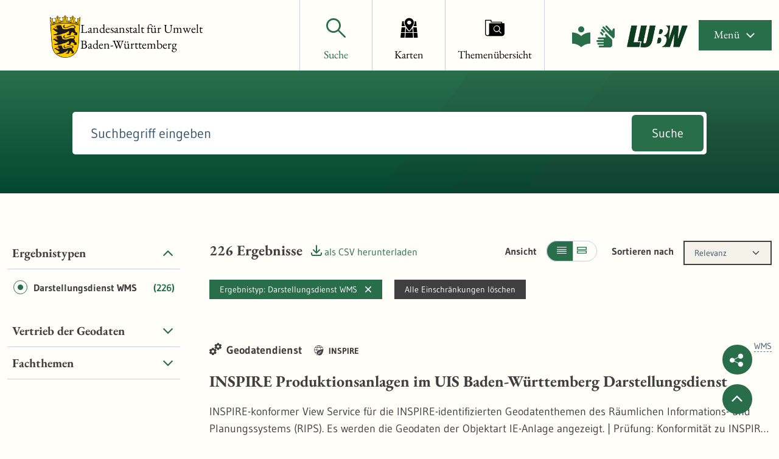

--- FILE ---
content_type: text/html;charset=UTF-8
request_url: https://rips-metadaten.lubw.de/freitextsuche;jsessionid=536B68F00E8A0146322A3CE16822628B?&q=&ct=true&rstart=0&currentSelectorPage=1&f=type:map-wms;
body_size: 30954
content:
<!DOCTYPE html>



















<html xmlns="http://www.w3.org/1999/xhtml" lang="de">
    <head>
        <title>LUBW - Freitextsuche nach Umweltinformationen</title>        <link rel="shortcut icon" href="/decorations/layout/ingrid/images/favicon.ico" />        
      
<!--
            <base href="https://rips-metadaten.lubw.de:443/" />
    -->
<link rel="prefetch" href="/decorations/layout/ingrid/images/template/icons.svg" />
<meta http-equiv="Content-type" content="text/html; charset=UTF-8" />
<meta http-equiv="X-UA-Compatible" content="IE=edge" />
<meta content="width=device-width, initial-scale=1" name="viewport"/>
<meta name="description" content="Mit der Freitextsuche der RIPS-Metadaten können Sie nach Umweltinformationen, Rechtsvorschriften, Forschungsprojekten und Adressen in den Themen der LUBW suchen." />
<meta name="author" content="2022 - Landesanstalt f&uuml;r Umwelt Baden-W&uuml;rttemberg" />
<meta name="keywords" lang="de" content="LUBW, Metadatenauskunft, Umweltinformationen, Informationsangebot, Suche, Recherche, Freitextsuche, freie Suche,  Rechtsvorschriften, Forschung, Projekte, Adressen, Umweltdatenkataloge, Umwelt, UDK, Datenkataloge, Datenbanken " />
<meta name="copyright" content="2022 - Landesanstalt f&uuml;r Umwelt Baden-W&uuml;rttemberg" />            <meta name="robots" content="index,follow" />
        

<link rel="stylesheet" href="/decorations/layout/ingrid/css/main.css">
<link rel="stylesheet" href="/decorations/layout/ingrid/css/override.css">
<link rel="stylesheet" href="/decorations/layout/ingrid/css/print.css" media="print">
<!-- swiper -->
<link rel="stylesheet" href="/decorations/layout/ingrid/scripts/swiper/css/swiper.min.css">


  <script src="/decorations/layout/ingrid/scripts/ingrid.js"></script>
<!-- Global scripts -->
<script src="/decorations/layout/ingrid/scripts/modernizr.custom.min.js"></script>
<script src="/decorations/layout/ingrid/scripts/jquery/jquery.min.js"></script>
<script src="/decorations/layout/ingrid/scripts/jquery/nicescroll/jquery.nicescroll.min.js"></script>
<script src="/decorations/layout/ingrid/scripts/jquery/foundation/foundation.min.js"></script>
<script src="/decorations/layout/ingrid/scripts/jquery/select2/select2.full.js"></script>
<script src="/decorations/layout/ingrid/scripts/main.js"></script>

<!-- zxcvbn -->
<script src="/decorations/layout/ingrid/scripts/zxcvbn/zxcvbn.js"></script>

<!-- swiper -->
<script src="/decorations/layout/ingrid/scripts/swiper/js/swiper.min.js"></script>                
    </head>
    <body>            <div class="container">
                        <div class="header-menu" style="display: none;" role="navigation" aria-label="Navigation Menu">
    <div class="header-menu-close">
        <button type="button" class="button ">Menü<span class="ic-ic-cross"></span></button>
    </div>
    <div class="menu-main-links">
            <div class="highlighted">
                                                                                                                                          <a href="https://rips-metadaten.lubw.de:443/freitextsuche;jsessionid=7737AF70E3F3FFB40FEEAE3F57BFCAA5" class="header-menu-entry is-active" title="Freitextsuche nach Umweltinformationen"><span class="text">Suche</span></a>
                                                                                                                                                            <a href="https://rips-metadaten.lubw.de:443/kartendienste;jsessionid=7737AF70E3F3FFB40FEEAE3F57BFCAA5" class="header-menu-entry " title="Kartenansicht"><span class="text">Karten</span></a>
                                                                                                                                                            <a href="https://rips-metadaten.lubw.de:443/themenuebersicht;jsessionid=7737AF70E3F3FFB40FEEAE3F57BFCAA5" class="header-menu-entry " title="Themenübersicht"><span class="text">Themenübersicht</span></a>
                                                                                                                                                                                                                                                                                        <a href="https://rips-metadaten.lubw.de:443/hintergrundinformationen;jsessionid=7737AF70E3F3FFB40FEEAE3F57BFCAA5" class="header-menu-entry " title="Hintergrundinformationen zur LUBW" target="_blank"><span class="text">&Uuml;ber die LUBW</span></a>
                                                                                                                                                <a href="https://rips-metadaten.lubw.de:443/datenquellen;jsessionid=7737AF70E3F3FFB40FEEAE3F57BFCAA5" class="header-menu-entry " title="Angeschlossene Datenbanken"><span class="text">Datenquellen</span></a>
                                                                      </div>
                                                                      <a href="https://rips-metadaten.lubw.de:443/hilfe;jsessionid=7737AF70E3F3FFB40FEEAE3F57BFCAA5" title="Erläuterungen zur Nutzung der RIPS-Metadaten - Neues Fenster öffnet sich" ><span class="text">Hilfe</span></a>
                                                                                      <a href="https://rips-metadaten.lubw.de:443/kontakt;jsessionid=7737AF70E3F3FFB40FEEAE3F57BFCAA5" title="Ihre Nachricht, Fragen oder Anregungen direkt an die LUBW" ><span class="text">Kontakt</span></a>
                                                                            <a href="https://rips-metadaten.lubw.de:443/inhaltsverzeichnis;jsessionid=7737AF70E3F3FFB40FEEAE3F57BFCAA5" title="Alle Inhalte der RIPS-Metadaten auf einen Blick" ><span class="text">Inhalt</span></a>
                                                                            <a href="https://rips-metadaten.lubw.de:443/impressum;jsessionid=7737AF70E3F3FFB40FEEAE3F57BFCAA5" title="Inhaltlich und technisch Verantwortliche, Nutzungsbedingungen, Haftungsausschluss"  target="_blank"><span class="text">Impressum</span></a>
                                                                                      <a href="https://rips-metadaten.lubw.de:443/datenschutzbestimmung;jsessionid=7737AF70E3F3FFB40FEEAE3F57BFCAA5" title="Unsere Verpflichtung zum Umgang mit persönlichen Informationen"  target="_blank"><span class="text">Datenschutz</span></a>
                                                                            <a href="https://rips-metadaten.lubw.de:443/barrierefreiheit;jsessionid=7737AF70E3F3FFB40FEEAE3F57BFCAA5" title="Barrierefreiheit"  target="_blank"><span class="text">Barrierefreiheit</span></a>
                              </div>
    <div class="menu-sub-links">
                                                                </div>
</div> 
                <header>
    <div class="row">
        <div class="columns xsmall-7 small-7 medium-8 large-7 xlarge-9">
    <div class="logo" role="banner">
        <a href="https://rips-metadaten.lubw.de:443/startseite;jsessionid=7737AF70E3F3FFB40FEEAE3F57BFCAA5" class="hide-for-xsmall-only hide-for-small-only" title="Startseite der RIPS-Metadaten aufrufen">
            <img src="/decorations/layout/ingrid/images/template/bw-wappen.png" alt="LUBW - Landesanstalt f&uuml;r Umwelt Baden-W&uuml;rttemberg"/>
            <div class="text">Landesanstalt für Umwelt<br>Baden-Württemberg</div>
        </a>
        <a href="https://rips-metadaten.lubw.de:443/startseite;jsessionid=7737AF70E3F3FFB40FEEAE3F57BFCAA5" class="hide-for-medium" title="Startseite der RIPS-Metadaten aufrufen">
            <img src="/decorations/layout/ingrid/images/template/bw-wappen.png" alt="LUBW - Landesanstalt f&uuml;r Umwelt Baden-W&uuml;rttemberg"/>
            <div class="text hide-for-xsmall-only">Landesanstalt für Umwelt<br>Baden-Württemberg</div>
        </a>
    </div>
</div>        
<div class="columns xsmall-16 small-15 medium-15 large-13 xlarge-10 nav-tabs">
    <div class="menu-tab-row" role="navigation" aria-label="Navigation Header">
                                                                                                                  
                            <a class="menu-tab is-selected" href="https://rips-metadaten.lubw.de:443/freitextsuche;jsessionid=7737AF70E3F3FFB40FEEAE3F57BFCAA5" title="Freitextsuche nach Umweltinformationen">
                <div class="link-menu-tab">
                    <span class="ic-ic-lupe"></span>
                    <span class="text">Suche</span>
                </div>
            </a>
                                                                                                
                            <a class="menu-tab " href="https://rips-metadaten.lubw.de:443/kartendienste;jsessionid=7737AF70E3F3FFB40FEEAE3F57BFCAA5" title="Kartenansicht">
                <div class="link-menu-tab">
                    <span class="ic-ic-karten"></span>
                    <span class="text">Karten</span>
                </div>
            </a>
                                                                                                
                            <a class="menu-tab " href="https://rips-metadaten.lubw.de:443/themenuebersicht;jsessionid=7737AF70E3F3FFB40FEEAE3F57BFCAA5" title="Themenübersicht">
                <div class="link-menu-tab">
                    <span class="ic-ic-datenkataloge"></span>
                    <span class="text">Themenübersicht</span>
                </div>
            </a>
                                                                                                                    
                                              </div>
</div>        <div class="side-logos">
    <a href="https://rips-metadaten.lubw.de:443/startseite;jsessionid=7737AF70E3F3FFB40FEEAE3F57BFCAA5"
       title="Startseite der RIPS-Metadaten aufrufen"
    >
        <img src="/decorations/layout/ingrid/images/template/lubw_logo.png"
             alt="LUBW - Landesanstalt f&uuml;r Umwelt Baden-W&uuml;rttemberg"
             aria-hidden="true"
        />
    </a>

    <a href="https://rips-metadaten.lubw.de:443/gebaerdensprache;jsessionid=7737AF70E3F3FFB40FEEAE3F57BFCAA5"
       title="Gebärdensprache"
    >
        <img src="/decorations/layout/ingrid/images/template/sign_language.svg"
             alt="Gebärdensprache"
             aria-hidden="true"
        />
    </a>

    <a href="https://rips-metadaten.lubw.de:443/leichte-sprache;jsessionid=7737AF70E3F3FFB40FEEAE3F57BFCAA5"
       title="Leichte Sprache"
    >
        <img src="/decorations/layout/ingrid/images/template/simple_language.svg"
             alt="Leichte Sprache"
             aria-hidden="true"
        />
    </a>
</div>

        <div class="columns">
    <div class="header-menu-open">
                    <button type="button" class="button xsmall-button"><span class="ic-ic-hamburger"></span></button>
                <button type="button" class="button small-button">Menü<span class="ic-ic-hamburger"></span></button>
    </div>
</div>
    </div>
</header>
            <div class="body" role="main">								
			    
<div class="banner search m-filter">
    <div class="search-wrapper" style="background-image: url('/decorations/layout/ingrid/images/template/drops-subpage.svg');">
        <div class="row align-center">
            <div class="large-20 columns">
                <form action="https://rips-metadaten.lubw.de/portal/_ns:YjM2X184MTE4fGVhY3Rpb249MT1kb1NlYXJjaA__/main-search.psml" role="search" class="input-search" method="get" name="SearchForm" id="SearchForm" onSubmit='if (this.q.value == "Suchbegriff eingeben") this.q.value=""'>
                    <input type="text" class="input-search-field" placeholder="Suchbegriff eingeben" id="qrystr" name="q" value="">
                    <button class="button round hide-for-medium"><span class="ic-ic-lupe"></span></button>
                    <button class="button large show-for-medium">Suche</button>
                </form>
            </div>
        </div>
    </div>
</div>



										
			    


										
			






<div id="36__8120" class="search-filtered">
                    
<script>
    function loadDefaultMapImage(elem, partner) {
      elem.onerror = null;
      var image = 'image_map';
      if(partner && partner != 'bund') {
        image += '_' + partner; 
      }
      var defaultImage = '/ingrid-portal-apps/images/maps/' + image + '.png';
      if(elem) {
        elem.src = defaultImage;
        var src = elem.dataset.src;
        if(src) {
          src = src.trim();
          if(src.indexOf('http:') > -1) {
            var http = new XMLHttpRequest();
            http.open('GET', 'https://rips-metadaten.lubw.de/portal/_ns:ZzM2X184MTIwfGlodHRwVVJMSW1hZ2U_/main-search.psml?url=' + encodeURIComponent(src), true);
            http.onreadystatechange = function() {
              if (this.readyState == this.DONE) {
                if (this.status === 200) {
                  if(this.response && this.response !== src){
                    elem.src = this.response;
                  }
                  elem.removeAttribute('data-src');
                }
              }
            };
            http.send();
            return ('');
          } else {
            elem.removeAttribute('data-src');
          }
        } else {
          var anchor = $(elem).parent('a');
          if(anchor) {
            anchor.attr('href', defaultImage);
          }
        }
      }
    }
</script><link rel="stylesheet" href="/decorations/layout/ingrid/scripts/leaflet/plugins/leaflet.awesome-markers/leaflet.awesome-markers.css"/>
<script src="/decorations/layout/ingrid/scripts/leaflet/leaflet.js"></script>
<script src="/decorations/layout/ingrid/scripts/leaflet/plugins/leaflet.markercluster/leaflet.markercluster.js"></script>
<script src="/decorations/layout/ingrid/scripts/leaflet/plugins/leaflet.awesome-markers/leaflet.awesome-markers.min.js"></script>
<script src="/decorations/layout/ingrid/scripts/leaflet/plugins/leaflet.spin/spin.min.js"></script>
<script src="/decorations/layout/ingrid/scripts/leaflet/plugins/leaflet.spin/leaflet.spin.min.js"></script>
<link rel="stylesheet" href="/decorations/layout/ingrid/scripts/leaflet/plugins/leaflet.gesture-handling/leaflet-gesture-handling.min.css"/>
<script src="/decorations/layout/ingrid/scripts/leaflet/plugins/leaflet.gesture-handling/leaflet-gesture-handling.min.js"></script>
<script src="/decorations/layout/ingrid/scripts/leaflet/plugins/leaflet.wicket/wicket.js"></script>
<script src="/decorations/layout/ingrid/scripts/leaflet/plugins/leaflet.wicket/wicket-leaflet.js"></script>
<script>
    function getOSMLayer(attribution) {
        var osmUrl = 'https://{s}.tile.openstreetmap.org/{z}/{x}/{y}.png';
        var osmAttrib = '&copy; <a target="_blank" class="external-link" href="https://openstreetmap.org">OpenStreetMap</a> contributors';
        var osmOpacity = '1';
        if (attribution) {
            osmAttrib = osmAttrib + "" + attribution;
        }
        return new L.TileLayer(osmUrl, {
            attribution: osmAttrib,
            opacity: osmOpacity
        });
    }

    function getWMSLayer(layerUrl, layerName, attribution) {
        var osmAttrib = '&copy; <a target="_blank" class="external-link" href="https://openstreetmap.org">OpenStreetMap</a> contributors';
        var osmOpacity = '1';
        if (attribution) {
            osmAttrib += attribution;
        }
        return new L.tileLayer.wms(layerUrl, {
            layers: layerName,
            attribution: osmAttrib,
            opacity: osmOpacity
        });
    }

    function addLeafletMap(baselayers, bounds, latlng, zoom) {
        return addLeafletMapWithId('map', baselayers, bounds, latlng, zoom);
    }

    function addLeafletMapWithId(mapId, baselayers, bounds, latlng, zoom) {
        var epsg = L.CRS.EPSG3857;
        if ('3857'.length > 0) {
            epsg = L.CRS.EPSG3857;
        }
        var map = new L.Map(mapId, {
            crs: epsg,
            layers: baselayers
        });
        map.attributionControl.setPrefix('<a href="https://leafletjs.com" title="Leaflet">Leaflet</a>');
        if (bounds) {
            map.fitBounds(bounds);
        } else if (latlng) {
            map.setView(latlng, zoom || 6);
        } else {
            map.setView(new L.LatLng(51.3, 10), 6);
        }
        return map;
    }

    function addLeafletHomeControl(map, title, position, icon, bounds, padding, fontSize) {
        var HomeControl = L.Control.extend({
            options: {
                position: position ? position : 'topleft'
            },
            onAdd: function (map) {
                var container = L.DomUtil.create('div', 'leaflet-control-home leaflet-bar');
                var link = L.DomUtil.create('a', icon, container);
                link.href = '#';
                if (padding) {
                    link.style.padding = padding;
                }
                if (fontSize) {
                    link.style.fontSize = fontSize;
                }
                link.title = title;
                L.DomEvent.addListener(link, 'click', this._homeClick, this);
                return container;
            },
            _homeClick: function (e) {
                L.DomEvent.stop(e);
                if (bounds) {
                    var features = [];
                    map.eachLayer(function (layer) {
                        if (layer && layer.getBounds) {
                            features.push(layer);
                        }
                    })
                    if (features.length > 0) {
                        bounds = L.featureGroup(features).getBounds();
                    }
                    map.fitBounds(bounds);
                }
            }
        });
        map.addControl(new HomeControl({}));
    }

    function resizeMap(map) {
        if (map) {
            map._onResize();
        }
    }

    function disableLeafletMapTouchControl(map) {
        map.removeControl(map.zoomControl);
        map.dragging.disable();
        map.zoomControl.disable();
        map.touchZoom.disable();
        map.doubleClickZoom.disable();
        map.scrollWheelZoom.disable();
        map.boxZoom.disable();
        map.keyboard.disable();
    }

</script>

<div id="searchResult" class="row">
               <div id="filter" class="xsmall-24 large-8 xlarge-6 columns">
            
<div class="accordion accordion-filter-group filter" data-accordion data-allow-all-closed="true" role="tablist" >
    <div class="accordion-item accordion-item-filter-group" data-accordion-item>
        <a href="#" class="accordion-title accordion-title-filter-group hide-for-large" role="tab" id="facet-accordion-label" aria-expanded="false" aria-selected="false">Filter</a>
        <div class="accordion-content filter-wrapper filter-wrapper-shadowless" data-tab-content role="tabpanel" aria-labelledby="facet-accordion-label" aria-hidden="true" id="facet-content-accordion">
            <div class="boxes">
                                                                                                                                                                                                                                                                                                                                                                                                                                                                                                                                                                                                                                                                                                                                                                                                                                                                                                                                                                                                                                                                                                                                                                                                                                                        <ul class="accordion filter-group" data-accordion data-multi-expand="true" data-allow-all-closed="true" role="tablist" >
                    <li class="accordion-item is-active" data-accordion-item>
                        <a href="#" class="accordion-title" aria-controls="type-accordion" role="tab" id="type-accordion-label">
                            <span class="text">
                                                            Ergebnistypen
                                                        </span>
                        </a>
                        <div class="accordion-content" data-tab-content="" role="tabpanel" aria-labelledby="type-accordion-label" id="type-accordion" aria-hidden="false" style="display: block;">
                            <div class="boxes">
                                                                                                                                                                                                                                                                                                                                                                                                                                                                                                                                                    
                    <div class="form-element boxed">
        <div class="input-check">
            <div class="control-group">
                                                <label class="control  control--radio " for="facet-map-wms">
                                                                                                                        <input id="facet-map-wms" type="checkbox" checked onclick="location.href='https://rips-metadaten.lubw.de/portal/_ns:YjM2X184MTIwfGV0eXBlPTE9bWFwLXdtcw__/main-search.psml'" autocomplete="off">
                    <span class="control__indicator"></span>
                    <span class="nr-results">
                                            (226)
                                        </span>
                    <span class="text">
                                            Darstellungsdienst WMS
                                        </span>
                </label>
            </div>
        </div>
    </div>
                                                                                                                                                                                                                                                                                                                                                                                                                                                                                                                                                                                                                                            </div>
                        </div>
                    </li>
                </ul>
                                                                                                                                                                                                                                                                                                                                                                                                                                                                                                                                                                                                                                                                                                                                                                                            <ul class="accordion filter-group" data-accordion data-multi-expand="true" data-allow-all-closed="true" role="tablist" >
                    <li class="accordion-item " data-accordion-item>
                        <a href="#" class="accordion-title" aria-controls="distributor-accordion" role="tab" id="distributor-accordion-label">
                            <span class="text">
                                                            Vertrieb der Geodaten
                                                        </span>
                        </a>
                        <div class="accordion-content" data-tab-content="" role="tabpanel" aria-labelledby="distributor-accordion-label" id="distributor-accordion" >
                            <div class="boxes">
                                                                                                                                                                                                                                                                                                            
                    <div class="form-element boxed">
        <div class="input-check">
            <div class="control-group">
                                                <label class="control  control--radio " for="facet-Landesamt für Geoinformation und Landentwicklung Baden-Württemberg (LGL)">
                                                                                                                        <input id="facet-Landesamt für Geoinformation und Landentwicklung Baden-Württemberg (LGL)" type="checkbox"  onclick="location.href='https://rips-metadaten.lubw.de/portal/_ns:YjM2X184MTIwfGVkaXN0cmlidXRvcj0xPUxhbmRlc2FtdCBmw7xyIEdlb2luZm9ybWF0aW9uIHVuZCBMYW5kZW50d2lja2x1bmcgQmFkZW4tV8O8cnR0ZW1iZXJnIChMR0wp/main-search.psml'" autocomplete="off">
                    <span class="control__indicator"></span>
                    <span class="nr-results">
                                            (120)
                                        </span>
                    <span class="text">
                                            Landesamt für Geoinformation und Landentwicklung Baden-Württemberg (LGL)
                                        </span>
                </label>
            </div>
        </div>
    </div>
                                                                                                                                                                                                                                                        
                    <div class="form-element boxed">
        <div class="input-check">
            <div class="control-group">
                                                <label class="control  control--radio " for="facet-LUBW Landesanstalt für Umwelt Baden-Württemberg">
                                                                                                                        <input id="facet-LUBW Landesanstalt für Umwelt Baden-Württemberg" type="checkbox"  onclick="location.href='https://rips-metadaten.lubw.de/portal/_ns:YjM2X184MTIwfGVkaXN0cmlidXRvcj0xPUxVQlcgTGFuZGVzYW5zdGFsdCBmw7xyIFVtd2VsdCBCYWRlbi1Xw7xydHRlbWJlcmc_/main-search.psml'" autocomplete="off">
                    <span class="control__indicator"></span>
                    <span class="nr-results">
                                            (100)
                                        </span>
                    <span class="text">
                                            LUBW Landesanstalt für Umwelt Baden-Württemberg
                                        </span>
                </label>
            </div>
        </div>
    </div>
                                                                                                                                                                                                                                                        
                    <div class="form-element boxed">
        <div class="input-check">
            <div class="control-group">
                                                <label class="control  control--radio " for="facet-Regierungspräsidium Freiburg, Abteilung 9 - Landesamt für Geologie, Rohstoffe und Bergbau (LGRB)">
                                                                                                                        <input id="facet-Regierungspräsidium Freiburg, Abteilung 9 - Landesamt für Geologie, Rohstoffe und Bergbau (LGRB)" type="checkbox"  onclick="location.href='https://rips-metadaten.lubw.de/portal/_ns:YjM2X184MTIwfGVkaXN0cmlidXRvcj0xPVJlZ2llcnVuZ3NwcsOkc2lkaXVtIEZyZWlidXJnLCBBYnRlaWx1bmcgOSAtIExhbmRlc2FtdCBmw7xyIEdlb2xvZ2llLCBSb2hzdG9mZmUgdW5kIEJlcmdiYXUgKExHUkIp/main-search.psml'" autocomplete="off">
                    <span class="control__indicator"></span>
                    <span class="nr-results">
                                            (1)
                                        </span>
                    <span class="text">
                                            Regierungspräsidium Freiburg, Abteilung 9 - Landesamt für Geologie, Rohstoffe und Bergbau (LGRB)
                                        </span>
                </label>
            </div>
        </div>
    </div>
                                                                                                                                                                                                                                                        </div>
                        </div>
                    </li>
                </ul>
                                                                                                                                                                                                                                                                                                                                                                                                                                                                                                                                                                                                                                                                                                                                                                                                                                                                                                                                                                                                                                                                                                                                                                                                                                                                                                                                                                                            


                                                                                                                                                                                                                                                                                                                                                                                                                            <ul class="accordion filter-group" data-accordion data-multi-expand="true" data-allow-all-closed="true" role="tablist" >
        <li class="accordion-item " data-accordion-item>
            <a href="#" class="accordion-title" aria-controls="metadata_tree-accordion" role="tab" id="metadata_tree-accordion-label">
                <span class="text">
                                    Fachthemen
                                </span>
            </a>
            <div class="accordion-content" data-tab-content="" role="tabpanel" aria-labelledby="metadata_tree-accordion-label" id="metadata_tree-accordion" >
                <div class="boxes">
                                                                                                                                
                                                <div class="form-element boxed">
        <div class="input-check">
            <div class="control-group">
                                                <label class="control  control--radio " for="facet-metadata_tree_F232A164-F05E-4E57-AEA8-A1F79F0EE385">
                                                                                                                        <input id="facet-metadata_tree_F232A164-F05E-4E57-AEA8-A1F79F0EE385" type="checkbox"  onclick="location.href='https://rips-metadaten.lubw.de/portal/_ns:YjM2X184MTIwfGVtZXRhZGF0YV90cmVlPTE9bWV0YWRhdGFfdHJlZV9GMjMyQTE2NC1GMDVFLTRFNTctQUVBOC1BMUY3OUYwRUUzODU_/main-search.psml'" autocomplete="off">
                    <span class="control__indicator"></span>
                    <span class="nr-results">
                                            (139)
                                        </span>
                    <span class="text">
                                            Geobasisdaten
                                        </span>
                </label>
            </div>
        </div>
    </div>
                                                                                                                            
                                                <div class="form-element boxed">
        <div class="input-check">
            <div class="control-group">
                                                <label class="control  control--radio " for="facet-metadata_tree_A428072C-13EA-4498-82B7-387E0FDDB391">
                                                                                                                        <input id="facet-metadata_tree_A428072C-13EA-4498-82B7-387E0FDDB391" type="checkbox"  onclick="location.href='https://rips-metadaten.lubw.de/portal/_ns:YjM2X184MTIwfGVtZXRhZGF0YV90cmVlPTE9bWV0YWRhdGFfdHJlZV9BNDI4MDcyQy0xM0VBLTQ0OTgtODJCNy0zODdFMEZEREIzOTE_/main-search.psml'" autocomplete="off">
                    <span class="control__indicator"></span>
                    <span class="nr-results">
                                            (29)
                                        </span>
                    <span class="text">
                                            Naturschutz und Landschaftsplanung
                                        </span>
                </label>
            </div>
        </div>
    </div>
                                                                                                                            
                                                <div class="form-element boxed">
        <div class="input-check">
            <div class="control-group">
                                                <label class="control  control--radio " for="facet-metadata_tree_8DB525D6-FC30-4BBA-AB05-706448F32ABF">
                                                                                                                        <input id="facet-metadata_tree_8DB525D6-FC30-4BBA-AB05-706448F32ABF" type="checkbox"  onclick="location.href='https://rips-metadaten.lubw.de/portal/_ns:YjM2X184MTIwfGVtZXRhZGF0YV90cmVlPTE9bWV0YWRhdGFfdHJlZV84REI1MjVENi1GQzMwLTRCQkEtQUIwNS03MDY0NDhGMzJBQkY_/main-search.psml'" autocomplete="off">
                    <span class="control__indicator"></span>
                    <span class="nr-results">
                                            (28)
                                        </span>
                    <span class="text">
                                            Energie
                                        </span>
                </label>
            </div>
        </div>
    </div>
                                                                                                                            
                                                <div class="form-element boxed">
        <div class="input-check">
            <div class="control-group">
                                                <label class="control  control--radio " for="facet-metadata_tree_60CB6C89-B0A9-4C0C-AECF-4A3C8FE8FBF9">
                                                                                                                        <input id="facet-metadata_tree_60CB6C89-B0A9-4C0C-AECF-4A3C8FE8FBF9" type="checkbox"  onclick="location.href='https://rips-metadaten.lubw.de/portal/_ns:YjM2X184MTIwfGVtZXRhZGF0YV90cmVlPTE9bWV0YWRhdGFfdHJlZV82MENCNkM4OS1CMEE5LTRDMEMtQUVDRi00QTNDOEZFOEZCRjk_/main-search.psml'" autocomplete="off">
                    <span class="control__indicator"></span>
                    <span class="nr-results">
                                            (23)
                                        </span>
                    <span class="text">
                                            Wasser
                                        </span>
                </label>
            </div>
        </div>
    </div>
                                                                                                                            
                                                <div class="form-element boxed">
        <div class="input-check">
            <div class="control-group">
                                                <label class="control  control--radio " for="facet-metadata_tree_6A9777DA-E7C6-476D-A0C4-D7C381E44BCB">
                                                                                                                        <input id="facet-metadata_tree_6A9777DA-E7C6-476D-A0C4-D7C381E44BCB" type="checkbox"  onclick="location.href='https://rips-metadaten.lubw.de/portal/_ns:YjM2X184MTIwfGVtZXRhZGF0YV90cmVlPTE9bWV0YWRhdGFfdHJlZV82QTk3NzdEQS1FN0M2LTQ3NkQtQTBDNC1EN0MzODFFNDRCQ0I_/main-search.psml'" autocomplete="off">
                    <span class="control__indicator"></span>
                    <span class="nr-results">
                                            (4)
                                        </span>
                    <span class="text">
                                            Arbeitsstätten und Immissionsschutz
                                        </span>
                </label>
            </div>
        </div>
    </div>
                                                                                                        <div class="accordion " data-accordion="" data-allow-all-closed="true" role="tablist">
                            <div class="accordion-item text-right" data-accordion-item="">
                                <div class="text-left" data-tab-content="" role="tabpanel" aria-labelledby="type-accordion-label" id="metadata_tree_more" aria-hidden="false" style="display: none;">
                                                                
                                                <div class="form-element boxed">
        <div class="input-check">
            <div class="control-group">
                                                <label class="control  control--radio " for="facet-metadata_tree_DD42446A-8763-4EC6-BDB1-62B82F60A819">
                                                                                                                        <input id="facet-metadata_tree_DD42446A-8763-4EC6-BDB1-62B82F60A819" type="checkbox"  onclick="location.href='https://rips-metadaten.lubw.de/portal/_ns:YjM2X184MTIwfGVtZXRhZGF0YV90cmVlPTE9bWV0YWRhdGFfdHJlZV9ERDQyNDQ2QS04NzYzLTRFQzYtQkRCMS02MkI4MkY2MEE4MTk_/main-search.psml'" autocomplete="off">
                    <span class="control__indicator"></span>
                    <span class="nr-results">
                                            (2)
                                        </span>
                    <span class="text">
                                            Boden und Geologie
                                        </span>
                </label>
            </div>
        </div>
    </div>
                                                                                                                            
                                                <div class="form-element boxed">
        <div class="input-check">
            <div class="control-group">
                                                <label class="control  control--radio " for="facet-metadata_tree_B6BB8AA7-B39D-48E5-86C5-5AF475DE72CC">
                                                                                                                        <input id="facet-metadata_tree_B6BB8AA7-B39D-48E5-86C5-5AF475DE72CC" type="checkbox"  onclick="location.href='https://rips-metadaten.lubw.de/portal/_ns:YjM2X184MTIwfGVtZXRhZGF0YV90cmVlPTE9bWV0YWRhdGFfdHJlZV9CNkJCOEFBNy1CMzlELTQ4RTUtODZDNS01QUY0NzVERTcyQ0M_/main-search.psml'" autocomplete="off">
                    <span class="control__indicator"></span>
                    <span class="nr-results">
                                            (1)
                                        </span>
                    <span class="text">
                                            Abfall
                                        </span>
                </label>
            </div>
        </div>
    </div>
                                                                                                                            
                                                <div class="form-element boxed">
        <div class="input-check">
            <div class="control-group">
                                                <label class="control  control--radio " for="facet-metadata_tree_1B835293-38EB-46BB-B48B-17ABCCB760EE">
                                                                                                                        <input id="facet-metadata_tree_1B835293-38EB-46BB-B48B-17ABCCB760EE" type="checkbox"  onclick="location.href='https://rips-metadaten.lubw.de/portal/_ns:YjM2X184MTIwfGVtZXRhZGF0YV90cmVlPTE9bWV0YWRhdGFfdHJlZV8xQjgzNTI5My0zOEVCLTQ2QkItQjQ4Qi0xN0FCQ0NCNzYwRUU_/main-search.psml'" autocomplete="off">
                    <span class="control__indicator"></span>
                    <span class="nr-results">
                                                                    (0)
                                                                </span>
                    <span class="text">
                                            Raumordnung und Bauleitplanung
                                        </span>
                </label>
            </div>
        </div>
    </div>
                                                                                                        
                                                <div class="form-element boxed">
        <div class="input-check">
            <div class="control-group">
                                                <label class="control  control--radio " for="facet-metadata_tree_4D5E288D-FDFA-4774-BBEB-69BA05F1E3A6">
                                                                                                                        <input id="facet-metadata_tree_4D5E288D-FDFA-4774-BBEB-69BA05F1E3A6" type="checkbox"  onclick="location.href='https://rips-metadaten.lubw.de/portal/_ns:YjM2X184MTIwfGVtZXRhZGF0YV90cmVlPTE9bWV0YWRhdGFfdHJlZV80RDVFMjg4RC1GREZBLTQ3NzQtQkJFQi02OUJBMDVGMUUzQTY_/main-search.psml'" autocomplete="off">
                    <span class="control__indicator"></span>
                    <span class="nr-results">
                                                                    (0)
                                                                </span>
                    <span class="text">
                                            Amtliche Statistik
                                        </span>
                </label>
            </div>
        </div>
    </div>
                                                                                                        
                                                <div class="form-element boxed">
        <div class="input-check">
            <div class="control-group">
                                                <label class="control  control--radio " for="facet-metadata_tree_69785b0e-191e-4724-93e9-6f2fcd48f7a9">
                                                                                                                        <input id="facet-metadata_tree_69785b0e-191e-4724-93e9-6f2fcd48f7a9" type="checkbox"  onclick="location.href='https://rips-metadaten.lubw.de/portal/_ns:YjM2X184MTIwfGVtZXRhZGF0YV90cmVlPTE9bWV0YWRhdGFfdHJlZV82OTc4NWIwZS0xOTFlLTQ3MjQtOTNlOS02ZjJmY2Q0OGY3YTk_/main-search.psml'" autocomplete="off">
                    <span class="control__indicator"></span>
                    <span class="nr-results">
                                                                    (0)
                                                                </span>
                    <span class="text">
                                            Klimawandel und Klimaanpassung
                                        </span>
                </label>
            </div>
        </div>
    </div>
                                                                                                        
                                                <div class="form-element boxed">
        <div class="input-check">
            <div class="control-group">
                                                <label class="control  control--radio " for="facet-metadata_tree_4072C89A-ACFF-42DF-A00D-2C317F8C6138">
                                                                                                                        <input id="facet-metadata_tree_4072C89A-ACFF-42DF-A00D-2C317F8C6138" type="checkbox"  onclick="location.href='https://rips-metadaten.lubw.de/portal/_ns:YjM2X184MTIwfGVtZXRhZGF0YV90cmVlPTE9bWV0YWRhdGFfdHJlZV80MDcyQzg5QS1BQ0ZGLTQyREYtQTAwRC0yQzMxN0Y4QzYxMzg_/main-search.psml'" autocomplete="off">
                    <span class="control__indicator"></span>
                    <span class="nr-results">
                                                                    (0)
                                                                </span>
                    <span class="text">
                                            Straßenbau und Verkehr
                                        </span>
                </label>
            </div>
        </div>
    </div>
                                                                                                        
                                                <div class="form-element boxed">
        <div class="input-check">
            <div class="control-group">
                                                <label class="control  control--radio " for="facet-metadata_tree_F5BD0FA0-4403-49A8-9389-4092652716B0">
                                                                                                                        <input id="facet-metadata_tree_F5BD0FA0-4403-49A8-9389-4092652716B0" type="checkbox"  onclick="location.href='https://rips-metadaten.lubw.de/portal/_ns:YjM2X184MTIwfGVtZXRhZGF0YV90cmVlPTE9bWV0YWRhdGFfdHJlZV9GNUJEMEZBMC00NDAzLTQ5QTgtOTM4OS00MDkyNjUyNzE2QjA_/main-search.psml'" autocomplete="off">
                    <span class="control__indicator"></span>
                    <span class="nr-results">
                                                                    (0)
                                                                </span>
                    <span class="text">
                                            Landwirtschaft
                                        </span>
                </label>
            </div>
        </div>
    </div>
                                                                                                        
                                                <div class="form-element boxed">
        <div class="input-check">
            <div class="control-group">
                                                <label class="control  control--radio " for="facet-metadata_tree_682C5815-5A01-4D82-8EFC-5D0AEA413318">
                                                                                                                        <input id="facet-metadata_tree_682C5815-5A01-4D82-8EFC-5D0AEA413318" type="checkbox"  onclick="location.href='https://rips-metadaten.lubw.de/portal/_ns:YjM2X184MTIwfGVtZXRhZGF0YV90cmVlPTE9bWV0YWRhdGFfdHJlZV82ODJDNTgxNS01QTAxLTREODItOEVGQy01RDBBRUE0MTMzMTg_/main-search.psml'" autocomplete="off">
                    <span class="control__indicator"></span>
                    <span class="nr-results">
                                                                    (0)
                                                                </span>
                    <span class="text">
                                            Sonstiges
                                        </span>
                </label>
            </div>
        </div>
    </div>
                                                                                            </div>
                            <a href="#" class="more" aria-controls="$subFacet.getParent().getId()_more" role="tab" id="$subFacet.getParent().getId()_more-label" aria-expanded="false" aria-selected="false">
                                <div class="helper plus">
                                    <span class="ic-ic-plus"></span>
                                    <span class="text">Mehr</span>
                                </div>
                                <div class="helper minus">
                                    <span class="ic-ic-minus"></span>
                                    <span class="text">Weniger</span>
                                </div>
                            </a>
                        </div>
                    </div>
                                                        </div>
            </div>
        </li>
    </ul>
                                                                                                                                                                                </div>
        </div>
    </div>
    <div class="paging caption show-for-large is-hidden">
        <a href="#" class="filter-up disabled" title="Filter hochscrollen">
            <span class="ic-ic-angle-up"></span>
        </a>
        <a href="#" class="filter-down disabled" title="Filter runterscrollen">
            <span class="ic-ic-angle-down"></span>
        </a>
    </div></div>
<script>
  $('.filter .filter-wrapper').niceScroll({
    cursorcolor:"#5e788d",
    cursorwidth:"8px",
    cursorborderradius: "6px",
  });

  $(window).scroll(function(){
    $(".filter .filter-wrapper").getNiceScroll().resize();
  });

  $('.filter .filter-wrapper .more').bind('click',function(){
    setTimeout(function(){
      $(".filter .filter-wrapper").getNiceScroll().resize();
    }, 500);
  });

  $('.filter .accordion-title').bind('click',function(){
    setTimeout(function(){
      $(".filter .filter-wrapper").getNiceScroll().resize();
    }, 500);
  });
  
  </script><script>
$('.filter-down').click(function(event){
    event.preventDefault();
    var elems = $(".filter .filter-wrapper");
    if(elems.length > 0) {
      var elem = elems[0];
      elem.scrollBy(0,200);
    }
});

$('.filter-up').click(function(event){
    event.preventDefault();
    var elems = $(".filter .filter-wrapper");
    if(elems.length > 0) {
      var elem = elems[0];
      elem.scrollBy(0,-200);
    }
});

function checkFilter() {
  var elems = $(".filter .filter-wrapper");
  if(elems.length > 0) {
    var elem = elems[0];
    if(elem.scrollTop === elem.scrollHeight - elem.clientHeight && elem.scrollTop === 0) {
      $(".filter .paging").addClass('is-hidden');
      $(".filter-up").addClass('disabled');
      $(".filter-down").addClass('disabled');
    }else if(elem.scrollTop === elem.scrollHeight - elem.clientHeight) {
      $(".filter .paging").removeClass('is-hidden');
      $(".filter-up").removeClass('disabled');
      $(".filter-down").addClass('disabled');
    }else if(elem.scrollTop === 0) {
      $(".filter .paging").removeClass('is-hidden');
      $(".filter-up").addClass('disabled');
      $(".filter-down").removeClass('disabled');
    }else {
      $(".filter .paging").removeClass('is-hidden');
      $(".filter-up").removeClass('disabled');
      $(".filter-down").removeClass('disabled');
    }
  }
}

$( ".filter .filter-wrapper" ).on( "scroll", function() {
  checkFilter();
});

$( ".filter .filter-wrapper" ).ready(function() {
  checkFilter();
});

new ResizeObserver(checkFilter).observe(document.querySelector(".filter-wrapper > .boxes"));
</script>
















        </div>
        <div id="results" class="xsmall-24 large-16 xlarge-18 columns">
        



<div class="results-index">
    <div class="row">
        <div>
                                    
        
        
        <h3><strong class="search-result-hits">226</strong> Ergebnisse</h3>
                <button class="download_button search_download" onClick="javascript:downloadCSV()" title="Bitte beachten Sie, dass sich die Angaben zu den Daten und insb. Diensten fortlaufend ändern und aktualisiert werden können. Der CSV-Download erfolgt standardmäßig nach einer fachlichen Hierarchie. Zur vollständigen Ansicht und der Übersicht in Spalten müssen Sie die Inhalte in Ihrem Tabellenprogramm (z.B. über die Funktion Text in Spalten, Trennzeichen Tabstopp) entsprechend anpassen.">
    <span class="ic-ic-download"></span>
    <span>als CSV herunterladen</span>
</button>
<script>
  function getFileDate(date) {
    var tmpDate = '';
    tmpDate += date.getFullYear();
    var month = date.getMonth() + 1;
    if(month < 10) {
      tmpDate += '-0';
    } else {
      tmpDate += '-';
    }
    tmpDate += month;
    var day = date.getDate();
    if(day < 10) {
      tmpDate += '-0';
    } else {
      tmpDate += '-';
    }
    tmpDate += day;
    var hours = date.getHours();
    if(hours < 10) {
      tmpDate += '-0';
    } else {
      tmpDate += '-';
    }
    tmpDate += hours;
    var min = date.getMinutes();
    if(min < 10) {
      tmpDate += '-0';
    } else {
      tmpDate += '-';
    }
    tmpDate += min;
    var sec = date.getSeconds();
    if(sec < 10) {
      tmpDate += '-0';
    } else {
      tmpDate += '-';
    }
    tmpDate += sec;
    return tmpDate;
  }

  function disabledButton() {
    var button = $('.search_download');
    button.attr('disabled','disabled');
  }

  function enabledButton() {
    var button = $('.search_download');
    button.removeAttr('disabled');
  }

  function downloadCSV(){
    disabledButton();
    const csvHeader = ['Typ','Themenbereich','Unterbereich','Themenname (Titel des Metadatums)','Filterkriterien','Darstellungsdienst (GetCapabilities)','Downloaddienst (GetCapabilities)','Metadatenaufruf Einzelansicht','OAC (Objektartencode)','Metadatenidentifikator','Zugang geschützt','Aufruf Suchergebnis'];
    const requestedFields = 't01_object.obj_id;t01_object.obj_class;title;oac;t011_obj_serv.has_access_constraint;object_node.tree_path.name;object_node.tree_path.uuid;capabilities_url;capabilities_download_url;distributor';
    var dateFormat = getFileDate(new Date());
    var urlDomain = window.location.origin;
    var urlSearch = window.location.search;
    const urlParams = new URLSearchParams(urlSearch);
    jQuery.post('https://rips-metadaten.lubw.de/portal/_ns:ZzM2X184MTIwfGlodHRwVVJMU2VhcmNoRG93bmxvYWQ_/main-search.psml', {
       requestedFields: requestedFields,
       codelists: 't01_object.obj_class:8000'
      })
      .done(function(json, textStatus, jqxhr) {
        if(json.length > 0) {
            json.sort(function (a, b) {
                var tmpA = a['object_node.tree_path.name'];
                var tmpB = b['object_node.tree_path.name'];
                if(tmpA.length > 1 && tmpB.length > 1) {
                  return tmpA[0].localeCompare(tmpB[0]) || tmpA[1].localeCompare(tmpB[1]) || a['title'].localeCompare(b['title']);
                }
                return tmpA[0].localeCompare(tmpB[0]) || a['title'].localeCompare(b['title']);
            });
        
            var delimiter = '\t';
            var csv = json.map(function(row){
              var tmpRow = '';

                            if(row['t01_object.obj_class']){
                tmpRow += row['t01_object.obj_class'];
              }
              tmpRow += delimiter;

                            if(row['object_node.tree_path.name']){
                var tmpValue = row['object_node.tree_path.name'];
                if(tmpValue.length > 0){
                    tmpRow += tmpValue[0];
                }
                tmpRow += delimiter;
                                if(tmpValue.length > 1){
                    tmpRow += tmpValue[1];
                }
                tmpRow += delimiter;
              }else {
                tmpRow += delimiter;
                tmpRow += delimiter;
              }

                            if(row['title']){
                tmpRow += row['title'];
              }
              tmpRow += delimiter;

                            var tmpValue = '';
                            if(row['portal.facet.type']){
                row['portal.facet.type'].forEach(function(value){
                    if(tmpValue !== ''){
                        tmpValue += ', ';
                    }
                    tmpValue += 'Ergebnistyp = ' + value;
                });
              }
                            if(row['portal.facet.distributor']){
                row['portal.facet.distributor'].forEach(function(value){
                    if(tmpValue !== ''){
                        tmpValue += ', ';
                    }
                    tmpValue += 'Vertrieb der Geodaten = ' + value;
                });
              }
                            if(row['portal.facet.metadata_tree']){
                row['portal.facet.metadata_tree'].forEach(function(value){
                    if(tmpValue !== ''){
                        tmpValue += ', ';
                    }
                    tmpValue += 'Fachthemen = ' + value;

                                        if(row['object_node.tree_path.uuid']){
                        row['object_node.tree_path.uuid'].forEach(function(uuid){
                            if(row['portal.facet.metadata_tree_' + uuid]){
                                row['portal.facet.metadata_tree_' + uuid].forEach(function(subvalue){
                                    if(tmpValue !== ''){
                                        tmpValue += ', ';
                                    }
                                    tmpValue += value + ' = ' + subvalue;
                                });
                            }
                        });
                    }
                });
              }
              tmpRow += tmpValue + delimiter;

                            var tmpValue = '';
              if(row['capabilities_url']){
                row['capabilities_url'].forEach(function(value){
                    if(tmpValue !== ''){
                        tmpValue += ', ';
                    }
                    tmpValue += value;
                });
              }
              tmpRow += tmpValue + delimiter;

                            var tmpValue = '';
              if(row['capabilities_download_url']){
                row['capabilities_download_url'].forEach(function(value){
                    if(tmpValue !== ''){
                        tmpValue += ', ';
                    }
                    tmpValue += value;
                });
              }
              tmpRow += tmpValue + delimiter;

                            if(row['t01_object.obj_id']){
                tmpRow += urlDomain + '/trefferanzeige?docuuid=' + row['t01_object.obj_id'];
              }
              tmpRow += delimiter;

                            if(row['oac']){
                tmpRow += row['oac'];
              }
              tmpRow += delimiter;

                            if(row['t01_object.obj_id']){
                tmpRow += row['t01_object.obj_id'];
              }
              tmpRow += delimiter;

                            if(row['t011_obj_serv.has_access_constraint']){
                row['t011_obj_serv.has_access_constraint'].forEach(function(value){
                    if(value === 'Y'){
                      tmpRow += 'Ja';
                    } else if (value === 'N') {
                      tmpRow += 'Nein';
                    } else {
                      tmpRow += '--';
                    }
                });
              } else {
                tmpRow += '--';
              }
              tmpRow += delimiter;

                            var url = urlDomain + '/freitextsuche?rstart=';
              if(row['portal.page']){
                url += row['portal.page'];
              }
              url += '0';
              if(row['portal.query']){
                url += '&q=' + encodeURIComponent(row['portal.query']);
              }
              if(row['portal.facet']){
                url += row['portal.facet'];
              }
              if(row['t01_object.obj_id']){
                url += '#' + row['t01_object.obj_id'];
              }
              tmpRow += url;
              tmpRow += delimiter;

              return tmpRow;
            })
            if(csv !== '') {
                csv.unshift(csvHeader.join(delimiter));
                csv = csv.join('\r\n');
            }
            var blob = new Blob( ['\ufeff' + csv], {type: 'text/csv;charset=utf-8;'} );
            if (navigator.msSaveBlob) {
              navigator.msSaveBlob( blob, filename );
            } else {
              var link = document.createElement( "a" );
              if (link.download !== undefined) {
                var url = URL.createObjectURL( blob );
                link.setAttribute( "href", url );
                link.setAttribute( "download", "Export_RIPS-Metadaten_" + dateFormat + ".csv" );
                link.style.visibility = 'hidden';
                document.body.appendChild( link );
                link.click();
                document.body.removeChild( link );
              }
            }
        }
        enabledButton();
      })
      .fail(function () {
        enabledButton();
      });
  }
</script>
    </div>
<div class="row">
    <span  class="result-text no-margin">
        <b>Ansicht</b>
    </span>
    <div class="js-expander-toggle-all">
        <a class="icon js-toggle-all-expander-collapse is-active" href="#" title="Alles einklappen">
            <span class="ic-ic-view-colapsed"></span>
        </a>
        <a class="icon js-toggle-all-expander-expand" href="#" title="Alles aufklappen">
            <span class="ic-ic-view-expanded"></span>
        </a>
    </div>
                        <span class="result-text no-margin">
    <b>Sortieren nach</b>
</span>
<div class="sort">
    <div class="form-element" style="display:inline;">
                <form action="https://rips-metadaten.lubw.de/portal/_ns:YjM2X184MTIw/main-search.psml" method="get" name="sortForm" id="sortForm" style="display:inline;">
            <select class="select2" id="ranking" name="ranking" aria-hidden="true" onchange="this.form.submit();">
                <option value="score" selected>Relevanz</option>
                <option value="date"  >Aktualität</option>
            </select>
        </form>
    </div>
</div>        </div>
    </div>
</div>
    <div class="filters-active">
                                                                                                                                                                                                                                                                                                                                                                                                                                                                                                                                                                                                                                                                                                                                                                                                                                                                                                                                                                                                                                                                                                        
                                                    <a id="chk_fs_map-wms" href="https://rips-metadaten.lubw.de/portal/_ns:YjM2X184MTIwfGV0eXBlPTE9bWFwLXdtcw__/main-search.psml" class="button pill">
        Ergebnistyp: Darstellungsdienst WMS
        <span class="ic-ic-cross"></span>
    </a>
                                                                                                                                                                                                                                                                                                                                                                                                                                                                                                                                                                                                                                                                                                                                                                                                                                                                                                                                                                                                                                                                                                                                                                                                                                                                                                                                                                                                                                                                                                                                                                                                                                                                                                                                                                                                                                                                                                                                                                                                                                                                                                                                                                                                                                                                                                                                                                                                                                                                                                                                                                                                                                                                                                            
                <a type="reset" href="https://rips-metadaten.lubw.de/portal/_ns:YjM2X184MTIwfGVkb1JlbW92ZUFsbD0xPXRydWU_/main-search.psml" class="button pill">
        Alle Einschränkungen löschen
    </a>
                                                                                        </div>
                                
                    
        
                                                                        




        
                                










            <div class="data">
            <div class="teaser-data search ">
                                    <a class="anchor" id="510883b2-ab56-4ff7-9081-d68238baeffb"></a>
                                            <div class="info--right teaser-info  hide-for-xsmall-only ">
                                <span>
                                                    WMS
                            </span>
                            </div>
                                          
                                                                                                <div class="helper icon">
                        <span class="ic-ic-dienste" 
                title="Geodatendienst"
        ></span>
    <span class="text">Geodatendienst</span>
</div>                <div class="icon--info">
                            <div class="helper icon info">
                <span class="ic-ic-inspire" title="INSPIRE"></span>
                <span class="text">INSPIRE</span>
            </div>
                                                    </div>
                                                                                                                                                            <a href="/trefferanzeige;jsessionid=7737AF70E3F3FFB40FEEAE3F57BFCAA5?docuuid=510883b2-ab56-4ff7-9081-d68238baeffb&q=&rstart=0&currentSelectorPage=1&f=type%3Amap-wms%3B" title="            INSPIRE Produktionsanlagen im UIS Baden-W&uuml;rttemberg Darstellungsdienst
    ">
                                <h2 class="header">            INSPIRE Produktionsanlagen im UIS Baden-Württemberg Darstellungsdienst
    </h2>
                            </a>
                                                                                                                                                                                <p class="data-text" style="-webkit-line-clamp: 2 ;">
                                                                        INSPIRE-konformer View Service für die INSPIRE-identifizierten Geodatenthemen des Räumlichen Informations- und Planungssystems (RIPS). Es werden die Geodaten der Objektart IE-Anlage angezeigt. | Prüfung: Konformität zu INSPIRE Durchführungsbestimmung | Dateninhalt (Bild): Konformität zu INSPIRE Durchführungsbestimmung
                    </p>
                                            <div class="info--right teaser-info show-for-xsmall-only">
                                <span>
                                                    WMS
                            </span>
                            </div>
                    <a href="/trefferanzeige;jsessionid=7737AF70E3F3FFB40FEEAE3F57BFCAA5?docuuid=510883b2-ab56-4ff7-9081-d68238baeffb&q=&rstart=0&currentSelectorPage=1&f=type%3Amap-wms%3B" title="             INSPIRE Produktionsanlagen im UIS Baden-W&uuml;rttemberg Darstellungsdienst
    " >
                    <span class="ic-ic-arrow arrow"></span>
                </a>
                                        <a id="1_more" class="js-expander " title="Mehr Infos" href="#" onclick="resizeMap(map1_more)">
        <span class="icon  ic-ic-plus"></span>
        <span class="text">Mehr Infos</span>
    </a>
    <a class="js-expander-close 1_more is-hidden" title="Weniger Infos" href="#">
        <span class="icon  ic-ic-minus"></span>
        <span class="text">Weniger Infos</span>
    </a>
    <div class="js-expander-content 1_more is-hidden" >
        <div class="row">
            <div class="xsmall-24 small-24 medium-14 large-14 xlarge-14 columns">
                                    <div class="sub-section">
                                                                                                    <h4 >URL des Zugangs: Darstellungsdienste <span>(1)</span></h4>
                        <div class="document-list">
                                                                                    <div class="list-item">
                                <div>
                                    <a href="https://rips-gdi.lubw.baden-wuerttemberg.de/arcgis/services/GDI/INSPIRE_Produktionsanlagen/MapServer/WMSServer?request=GetCapabilities&service=WMS&VERSION=1.3.0" class="icon external-link" title="https://rips-gdi.lubw.baden-wuerttemberg.de/arcgis/services/GDI/INSPIRE_Produktionsanlagen/MapServer/WMSServer?request=GetCapabilities&service=WMS&VERSION=1.3.0" target="_blank" rel="noopener noreferrer">
                                        <span class="ic-ic-external"></span>
                                        <span class="text">
                                                                                            https://rips-gdi.lubw.baden-wuerttemberg.de/arcgis/services/GDI/INSPIRE_Produktionsanlagen/MapServer/WMSServer?request=GetCapabilities&service=WMS&VERSION=1.3.0
                                                                                    </span>
                                    </a>
                                </div>
                            </div>
                                                                                    </div>
                    </div>
                                                                                                                                <h4 >Nutzungsbedingungen</h4>
            <p>Es gelten keine Bedingungen</p>
                                                                                                                                                                                                                                                    <div class="teaser-links">
                        <p class="teaser-links-content">
    <a class="icon external-link" href="https://rips-metadaten.lubw.de/csw?REQUEST=GetRecordById&SERVICE=CSW&VERSION=2.0.2&id=510883b2-ab56-4ff7-9081-d68238baeffb" title="Metadaten als XML herunter&shy;laden" target="_blank" rel="noopener noreferrer">
        <span class="ic-ic-download"></span>
      <span class="text">XML Dar&shy;stellung</span>
    </a>
</p>
                                            </div>
                    <!--
                                        -->
                                                </div>
            
                        <div class="columns">
                                                                                
                                                    <div class="swiper-container-background">
                                                                    
                                    <h4 class="text-center">Raumbezug</h4>
                                        <div id="map1_more" class="map-ingrid" style="height:320px; margin-bottom: 24px;"></div>
    
    <script>
        $('#map1_more').closest('.js-expander-content').removeClass('is-hidden');
        var coords = [['DE1', 7.21, 47.41, 10.71, 50.01]];
        var bounds1_more;
        var boundsX11_more;
        var boundsY11_more;
        var boundsX21_more;
        var boundsY21_more;
        var y11_more;
        var x11_more;
        var y21_more;
        var x21_more;

        coords.forEach(function(coord) {
            var tmpBounds1_more = coord;
            y11_more = tmpBounds1_more[2];
            x11_more = tmpBounds1_more[1];
            y21_more = tmpBounds1_more[4];
            x21_more = tmpBounds1_more[3];

                
            if (y11_more && x11_more && y21_more && x21_more) {
                if(y11_more !== 0 && x11_more !== 0 && y21_more !== 0 && x21_more !== 0) {
                    if(!boundsX11_more || x11_more < boundsX11_more) {
                        boundsX11_more = x11_more;
                    }

                    if(!boundsY11_more || y11_more < boundsY11_more) {
                        boundsY11_more = y11_more;
                    }

                    if(!boundsX21_more || x21_more > boundsX21_more) {
                        boundsX21_more = x21_more;
                    }

                    if(!boundsY21_more || y21_more > boundsY21_more) {
                        boundsY21_more = y21_more;
                    }
                    var southWest1_more = L.latLng(boundsY11_more, boundsX11_more);
                    var northEast1_more = L.latLng(boundsY21_more, boundsX21_more);
                    bounds1_more = L.latLngBounds(southWest1_more, northEast1_more);
                }
            }
        });
        var bgLayer = getOSMLayer('');
                var map1_more = addLeafletMapWithId('map1_more', bgLayer, bounds1_more, null , 10);
                    disableLeafletMapTouchControl(map1_more);
                if(bounds1_more) {
            map1_more.fitBounds(bounds1_more);
        }
    </script>
            <script>
    addLayerBounds(map1_more, coords, '#3278B9', 0.2, 1, false);
</script>        <script>
                $('#map1_more').closest('.js-expander-content').addClass('is-hidden');
                    </script>
                                                    </div>
                                            <p class="caption">
        <a target="_blank" class="button small" href="/kartendienste;jsessionid=7737AF70E3F3FFB40FEEAE3F57BFCAA5?layers=WMS%7C%7Chttps%3A%2F%2Frips-gdi.lubw.baden-wuerttemberg.de%2Farcgis%2Fservices%2FGDI%2FINSPIRE_Produktionsanlagen%2FMapServer%2FWMSServer%3Frequest%3DGetCapabilities%26service%3DWMS%26VERSION%3D1.3.0%7C%7C" title="Ergebnis als interaktive Karte anzeigen lassen">
            Kartenansicht öffnen
        </a>
    </p>
            </div>
                    </div>
    </div>
                            </div>
        </div>
                                                
                    
        
                                                                        




        
                                










            <div class="data">
            <div class="teaser-data search ">
                                    <a class="anchor" id="b1d64f03-1f38-45ed-b9f8-9cfc52240802"></a>
                                            <div class="info--right teaser-info  hide-for-xsmall-only ">
                                <span>
                                                    WMS
                            </span>
                            </div>
                                          
                                                                                                <div class="helper icon">
                        <span class="ic-ic-dienste" 
                title="Geodatendienst"
        ></span>
    <span class="text">Geodatendienst</span>
</div>                <div class="icon--info">
                                                            </div>
                                                                                                                                                            <a href="/trefferanzeige;jsessionid=7737AF70E3F3FFB40FEEAE3F57BFCAA5?docuuid=b1d64f03-1f38-45ed-b9f8-9cfc52240802&q=&rstart=0&currentSelectorPage=1&f=type%3Amap-wms%3B" title="            WMS Naturdenkmal fl&auml;chenhaft
    ">
                                <h2 class="header">            WMS Naturdenkmal flächenhaft
    </h2>
                            </a>
                                                                                                                                                                                <p class="data-text" style="-webkit-line-clamp: 2 ;">
                                                                        Als Naturdenkmal nach § 28 NatSchG können sowohl Einzelgebilde (END, z.B. wertvolle Bäume, Felsen, Höhlen) als auch naturschutzwürdige Flächen bis zu 5 ha Größe (FND, z.B. kleinere Wasserflächen, Moore, Heiden) ausgewiesen werden. Ihr Schutzstatus ist mit dem eines Naturschutzgebietes vergleichbar. Maßstäbe: 1:1500, 1:2500 INSPIRE-Thema: Schutzgebiete
                    </p>
                                            <div class="info--right teaser-info show-for-xsmall-only">
                                <span>
                                                    WMS
                            </span>
                            </div>
                    <a href="/trefferanzeige;jsessionid=7737AF70E3F3FFB40FEEAE3F57BFCAA5?docuuid=b1d64f03-1f38-45ed-b9f8-9cfc52240802&q=&rstart=0&currentSelectorPage=1&f=type%3Amap-wms%3B" title="             WMS Naturdenkmal fl&auml;chenhaft
    " >
                    <span class="ic-ic-arrow arrow"></span>
                </a>
                                        <a id="2_more" class="js-expander " title="Mehr Infos" href="#" onclick="resizeMap(map2_more)">
        <span class="icon  ic-ic-plus"></span>
        <span class="text">Mehr Infos</span>
    </a>
    <a class="js-expander-close 2_more is-hidden" title="Weniger Infos" href="#">
        <span class="icon  ic-ic-minus"></span>
        <span class="text">Weniger Infos</span>
    </a>
    <div class="js-expander-content 2_more is-hidden" >
        <div class="row">
            <div class="xsmall-24 small-24 medium-14 large-14 xlarge-14 columns">
                                    <div class="sub-section">
                                                                                                    <h4 >URL des Zugangs: Darstellungsdienste <span>(1)</span></h4>
                        <div class="document-list">
                                                                                    <div class="list-item">
                                <div>
                                    <a href="https://rips-gdi.lubw.baden-wuerttemberg.de/arcgis/services/wms/UIS_0100000012200002/MapServer/WMSServer?REQUEST=GetCapabilities&SERVICE=WMS" class="icon external-link" title="https://rips-gdi.lubw.baden-wuerttemberg.de/arcgis/services/wms/UIS_0100000012200002/MapServer/WMSServer?REQUEST=GetCapabilities&SERVICE=WMS" target="_blank" rel="noopener noreferrer">
                                        <span class="ic-ic-external"></span>
                                        <span class="text">
                                                                                            https://rips-gdi.lubw.baden-wuerttemberg.de/arcgis/services/wms/UIS_0100000012200002/MapServer/WMSServer?REQUEST=GetCapabilities&SERVICE=WMS
                                                                                    </span>
                                    </a>
                                </div>
                            </div>
                                                                                    </div>
                    </div>
                                                                                                                                <h4 >Nutzungsbedingungen</h4>
            <p>Es gelten keine Bedingungen</p>
                                                                                                                                                                                                                                                    <div class="teaser-links">
                        <p class="teaser-links-content">
    <a class="icon external-link" href="https://rips-metadaten.lubw.de/csw?REQUEST=GetRecordById&SERVICE=CSW&VERSION=2.0.2&id=b1d64f03-1f38-45ed-b9f8-9cfc52240802" title="Metadaten als XML herunter&shy;laden" target="_blank" rel="noopener noreferrer">
        <span class="ic-ic-download"></span>
      <span class="text">XML Dar&shy;stellung</span>
    </a>
</p>
                                            </div>
                    <!--
                                        -->
                                                </div>
            
                        <div class="columns">
                                                                                                                                        
                                                                    <div class="swiper-container_2_more swiper-container swiper-container-background">
                        <div class="swiper-wrapper">
                                                                                                    <div class="swiper-slide">
                                <h4 class="text-center">Vorschau</h4>
                                                    <a href="https://rips-metadaten.lubw.de/documents-ige-ng/igc_lubw/b1d64f03-1f38-45ed-b9f8-9cfc52240802/WMS Naturdenkmal flächenhaft.png" title="Vorschau" target="_blank" class="external-link" rel="noopener noreferrer">
                                                                                                <img src='https://rips-metadaten.lubw.de/documents-ige-ng/igc_lubw/b1d64f03-1f38-45ed-b9f8-9cfc52240802/WMS Naturdenkmal flächenhaft.png' height='100' class='preview_image' alt='' title='' onerror=loadDefaultMapImage(this,&apos;bw&apos;);>
                                <noscript>
                                    <img src='https://rips-metadaten.lubw.de/documents-ige-ng/igc_lubw/b1d64f03-1f38-45ed-b9f8-9cfc52240802/WMS Naturdenkmal flächenhaft.png' height='100' class='preview_image' alt='' title='' >
                                </noscript>
                            </a>
                                                </div>
                                                                                                        <div class="swiper-slide">
                                    <h4 class="text-center">Raumbezug</h4>
                                        <div id="map2_more" class="map-ingrid" style="height:320px; margin-bottom: 24px;"></div>
    
    <script>
        $('#map2_more').closest('.js-expander-content').removeClass('is-hidden');
        var coords = [['Raumbezug des Datensatzes', 7.2, 47.4, 10.7, 50.0]];
        var bounds2_more;
        var boundsX12_more;
        var boundsY12_more;
        var boundsX22_more;
        var boundsY22_more;
        var y12_more;
        var x12_more;
        var y22_more;
        var x22_more;

        coords.forEach(function(coord) {
            var tmpBounds2_more = coord;
            y12_more = tmpBounds2_more[2];
            x12_more = tmpBounds2_more[1];
            y22_more = tmpBounds2_more[4];
            x22_more = tmpBounds2_more[3];

                
            if (y12_more && x12_more && y22_more && x22_more) {
                if(y12_more !== 0 && x12_more !== 0 && y22_more !== 0 && x22_more !== 0) {
                    if(!boundsX12_more || x12_more < boundsX12_more) {
                        boundsX12_more = x12_more;
                    }

                    if(!boundsY12_more || y12_more < boundsY12_more) {
                        boundsY12_more = y12_more;
                    }

                    if(!boundsX22_more || x22_more > boundsX22_more) {
                        boundsX22_more = x22_more;
                    }

                    if(!boundsY22_more || y22_more > boundsY22_more) {
                        boundsY22_more = y22_more;
                    }
                    var southWest2_more = L.latLng(boundsY12_more, boundsX12_more);
                    var northEast2_more = L.latLng(boundsY22_more, boundsX22_more);
                    bounds2_more = L.latLngBounds(southWest2_more, northEast2_more);
                }
            }
        });
        var bgLayer = getOSMLayer('');
                var map2_more = addLeafletMapWithId('map2_more', bgLayer, bounds2_more, null , 10);
                    disableLeafletMapTouchControl(map2_more);
                if(bounds2_more) {
            map2_more.fitBounds(bounds2_more);
        }
    </script>
            <script>
    addLayerBounds(map2_more, coords, '#3278B9', 0.2, 1, false);
</script>        <script>
                $('#map2_more').closest('.js-expander-content').addClass('is-hidden');
                    </script>
                                                            </div>
                        </div>
                        <div class="swiper-pagination"></div>
                    </div>
                    <script>
                      var swiper_2_more = new Swiper ('.swiper-container_2_more', {
                        spaceBetween: 10,
                        grabCursor: true,
                        updateOnWindowResize: true,
                        observer: true,
                        observeParents: true,
                        pagination: {
                          el: '.swiper-pagination',
                          clickable: true
                        }
                      });
                    </script>
                                            <p class="caption">
        <a target="_blank" class="button small" href="/kartendienste;jsessionid=7737AF70E3F3FFB40FEEAE3F57BFCAA5?layers=WMS%7C%7Chttps%3A%2F%2Frips-gdi.lubw.baden-wuerttemberg.de%2Farcgis%2Fservices%2Fwms%2FUIS_0100000012200002%2FMapServer%2FWMSServer%3FREQUEST%3DGetCapabilities%26SERVICE%3DWMS%7C%7C" title="Ergebnis als interaktive Karte anzeigen lassen">
            Kartenansicht öffnen
        </a>
    </p>
            </div>
                    </div>
    </div>
                            </div>
        </div>
                                                
                    
        
                                                                        




        
                                










            <div class="data">
            <div class="teaser-data search ">
                                    <a class="anchor" id="EAF05263-1F17-4BB9-8B38-6123930A3F9F"></a>
                                            <div class="info--right teaser-info  hide-for-xsmall-only ">
                                <span>
                                                    WMS
                            </span>
                            </div>
                                          
                                                                                                <div class="helper icon">
                        <span class="ic-ic-dienste" 
                title="Geodatendienst"
        ></span>
    <span class="text">Geodatendienst</span>
</div>                <div class="icon--info">
                    <div class="helper icon info">
                <span class="ic-ic-lock-closed" title="Zugang geschützt"></span>
                <span class="text">Zugang geschützt</span>
            </div>
                                                            </div>
                                                                                                                                                            <a href="/trefferanzeige;jsessionid=7737AF70E3F3FFB40FEEAE3F57BFCAA5?docuuid=EAF05263-1F17-4BB9-8B38-6123930A3F9F&q=&rstart=0&currentSelectorPage=1&f=type%3Amap-wms%3B" title="            WMS Mittlere j&auml;hrliche Sickerwasserrate 1991-2020 [mm/a]
    ">
                                <h2 class="header">            WMS Mittlere jährliche Sickerwasserrate 1991-2020 [mm/a]
    </h2>
                            </a>
                                                                                                                                                                                <p class="data-text" style="-webkit-line-clamp: 2 ;">
                                                                        Mittlere jährliche Sickerwasserrate [mm/a] aus dem 30 jährigen Mittel 1991-2020  Zur nachhaltigen Bewirtschaftung der Grundwasserreserven muss der gesamte Wasserhaushalt berücksichtigt werden. Dabei spielt die Sickerwasserneubildung eine zentrale Rolle. Bei den Daten handelt es sich um das 30-jährige Mittel (1991 bis 2020).  Bitte beachten Sie folgende Hinweise zu Vollständigkeit und Qualität der bereitgestellten Daten: aufgrund von Ungenauigkeiten bei der Erfassung von Fachobjekten kommt es vereinzelt zu nicht validen Geometrien gemäß OGC-Schema-Validierung. Da GIS-Server wie ArcGIS-Server, GeoServer oder UMN MapServer immer genauere Datengrundlagen verwenden/verarbeiten müssen, wird auch die Prüfroutine immer weiterentwickelt und mahnt im Toleranzbereich als auch in der topologischen Erfassung Ungenauigkeiten (bspw. durch Dritt-Software) an. Dies führt dazu, dass Geometrien nicht mehr dargestellt beziehungsweise erfasst werden können. Zu den beanstandeten Geometriefehlern gehören u.a. Selbstüberschneidungen (Selfintersections) oder doppelte Stützpunkte. Die LUBW kann daher keine Garantie für die Vollständigkeit und Stabilität des Download-Dienstes (WFS) geben. Bitte prüfen Sie daher im Bedarfsfall die Vollständigkeit anhand der ebenfalls angebotenen Darstellungsdienste (WMS).
                    </p>
                                            <div class="info--right teaser-info show-for-xsmall-only">
                                <span>
                                                    WMS
                            </span>
                            </div>
                    <a href="/trefferanzeige;jsessionid=7737AF70E3F3FFB40FEEAE3F57BFCAA5?docuuid=EAF05263-1F17-4BB9-8B38-6123930A3F9F&q=&rstart=0&currentSelectorPage=1&f=type%3Amap-wms%3B" title="             WMS Mittlere j&auml;hrliche Sickerwasserrate 1991-2020 [mm/a]
    " >
                    <span class="ic-ic-arrow arrow"></span>
                </a>
                                        <a id="3_more" class="js-expander " title="Mehr Infos" href="#" onclick="resizeMap(map3_more)">
        <span class="icon  ic-ic-plus"></span>
        <span class="text">Mehr Infos</span>
    </a>
    <a class="js-expander-close 3_more is-hidden" title="Weniger Infos" href="#">
        <span class="icon  ic-ic-minus"></span>
        <span class="text">Weniger Infos</span>
    </a>
    <div class="js-expander-content 3_more is-hidden" >
        <div class="row">
            <div class="xsmall-24 small-24 medium-14 large-14 xlarge-14 columns">
                                    <div class="sub-section">
                                                                                                    <h4 >URL des Zugangs: Darstellungsdienste <span>(1)</span></h4>
                        <div class="document-list">
                                                                                    <div class="list-item">
                                <div>
                                    <a href="https://ripswebgis.lubw.bwl.de/arcgis/services/wms/UIS_0100000066200001/MapServer/WMSServer?SERVICE=WMS&REQUEST=GetCapabilities" class="icon external-link" title="https://ripswebgis.lubw.bwl.de/arcgis/services/wms/UIS_0100000066200001/MapServer/WMSServer?SERVICE=WMS&REQUEST=GetCapabilities" target="_blank" rel="noopener noreferrer">
                                        <span class="ic-ic-external"></span>
                                        <span class="text">
                                                                                            https://ripswebgis.lubw.bwl.de/arcgis/services/wms/UIS_0100000066200001/MapServer/WMSServer?SERVICE=WMS&REQUEST=GetCapabilities
                                                                                    </span>
                                    </a>
                                </div>
                            </div>
                                                                                    </div>
                    </div>
                                                                                                                                <h4 >Nutzungsbedingungen</h4>
            <p>Es gelten keine Bedingungen</p>
                                                                                                                                                                                                                                                    <div class="teaser-links">
                        <p class="teaser-links-content">
    <a class="icon external-link" href="https://rips-metadaten.lubw.de/csw?REQUEST=GetRecordById&SERVICE=CSW&VERSION=2.0.2&id=EAF05263-1F17-4BB9-8B38-6123930A3F9F" title="Metadaten als XML herunter&shy;laden" target="_blank" rel="noopener noreferrer">
        <span class="ic-ic-download"></span>
      <span class="text">XML Dar&shy;stellung</span>
    </a>
</p>
                                            </div>
                    <!--
                                        -->
                                                </div>
            
                        <div class="columns">
                                                                                
                                                    <div class="swiper-container-background">
                                                                    
                                    <h4 class="text-center">Raumbezug</h4>
                                        <div id="map3_more" class="map-ingrid" style="height:320px; margin-bottom: 24px;"></div>
    
    <script>
        $('#map3_more').closest('.js-expander-content').removeClass('is-hidden');
        var coords = [['Raumbezug des Datensatzes', 7.2, 47.4, 10.7, 50.0]];
        var bounds3_more;
        var boundsX13_more;
        var boundsY13_more;
        var boundsX23_more;
        var boundsY23_more;
        var y13_more;
        var x13_more;
        var y23_more;
        var x23_more;

        coords.forEach(function(coord) {
            var tmpBounds3_more = coord;
            y13_more = tmpBounds3_more[2];
            x13_more = tmpBounds3_more[1];
            y23_more = tmpBounds3_more[4];
            x23_more = tmpBounds3_more[3];

                
            if (y13_more && x13_more && y23_more && x23_more) {
                if(y13_more !== 0 && x13_more !== 0 && y23_more !== 0 && x23_more !== 0) {
                    if(!boundsX13_more || x13_more < boundsX13_more) {
                        boundsX13_more = x13_more;
                    }

                    if(!boundsY13_more || y13_more < boundsY13_more) {
                        boundsY13_more = y13_more;
                    }

                    if(!boundsX23_more || x23_more > boundsX23_more) {
                        boundsX23_more = x23_more;
                    }

                    if(!boundsY23_more || y23_more > boundsY23_more) {
                        boundsY23_more = y23_more;
                    }
                    var southWest3_more = L.latLng(boundsY13_more, boundsX13_more);
                    var northEast3_more = L.latLng(boundsY23_more, boundsX23_more);
                    bounds3_more = L.latLngBounds(southWest3_more, northEast3_more);
                }
            }
        });
        var bgLayer = getOSMLayer('');
                var map3_more = addLeafletMapWithId('map3_more', bgLayer, bounds3_more, null , 10);
                    disableLeafletMapTouchControl(map3_more);
                if(bounds3_more) {
            map3_more.fitBounds(bounds3_more);
        }
    </script>
            <script>
    addLayerBounds(map3_more, coords, '#3278B9', 0.2, 1, false);
</script>        <script>
                $('#map3_more').closest('.js-expander-content').addClass('is-hidden');
                    </script>
                                                    </div>
                                                    </div>
                    </div>
    </div>
                            </div>
        </div>
                                                
                    
        
                                                                        




        
                                










            <div class="data">
            <div class="teaser-data search ">
                                    <a class="anchor" id="0efd4ccc-dfb2-4f61-bef4-38558b210890"></a>
                                            <div class="info--right teaser-info  hide-for-xsmall-only ">
                                <span>
                                                    WMS
                            </span>
                            </div>
                                          
                                                                                                <div class="helper icon">
                        <span class="ic-ic-dienste" 
                title="Geodatendienst"
        ></span>
    <span class="text">Geodatendienst</span>
</div>                <div class="icon--info">
                                                            </div>
                                                                                                                                                            <a href="/trefferanzeige;jsessionid=7737AF70E3F3FFB40FEEAE3F57BFCAA5?docuuid=0efd4ccc-dfb2-4f61-bef4-38558b210890&q=&rstart=0&currentSelectorPage=1&f=type%3Amap-wms%3B" title="            WMS Streuobsterhebung (Fernerkundung)
    ">
                                <h2 class="header">            WMS Streuobsterhebung (Fernerkundung)
    </h2>
                            </a>
                                                                                                                                                                                <p class="data-text" style="-webkit-line-clamp: 2 ;">
                                                                        Darstellungsdienst zu Streuobsterhebung (Fernerkundung)
                    </p>
                                            <div class="info--right teaser-info show-for-xsmall-only">
                                <span>
                                                    WMS
                            </span>
                            </div>
                    <a href="/trefferanzeige;jsessionid=7737AF70E3F3FFB40FEEAE3F57BFCAA5?docuuid=0efd4ccc-dfb2-4f61-bef4-38558b210890&q=&rstart=0&currentSelectorPage=1&f=type%3Amap-wms%3B" title="             WMS Streuobsterhebung (Fernerkundung)
    " >
                    <span class="ic-ic-arrow arrow"></span>
                </a>
                                        <a id="4_more" class="js-expander " title="Mehr Infos" href="#" onclick="resizeMap(map4_more)">
        <span class="icon  ic-ic-plus"></span>
        <span class="text">Mehr Infos</span>
    </a>
    <a class="js-expander-close 4_more is-hidden" title="Weniger Infos" href="#">
        <span class="icon  ic-ic-minus"></span>
        <span class="text">Weniger Infos</span>
    </a>
    <div class="js-expander-content 4_more is-hidden" >
        <div class="row">
            <div class="xsmall-24 small-24 medium-14 large-14 xlarge-14 columns">
                                    <div class="sub-section">
                                                                                                    <h4 >URL des Zugangs: Darstellungsdienste <span>(1)</span></h4>
                        <div class="document-list">
                                                                                    <div class="list-item">
                                <div>
                                    <a href="https://rips-gdi.lubw.baden-wuerttemberg.de/arcgis/services/wms/Streuobsterhebung_Fernerkundung/MapServer/WMSServer?request=GetCapabilities&service=WMS" class="icon external-link" title="https://rips-gdi.lubw.baden-wuerttemberg.de/arcgis/services/wms/Streuobsterhebung_Fernerkundung/MapServer/WMSServer?request=GetCapabilities&service=WMS" target="_blank" rel="noopener noreferrer">
                                        <span class="ic-ic-external"></span>
                                        <span class="text">
                                                                                            https://rips-gdi.lubw.baden-wuerttemberg.de/arcgis/services/wms/Streuobsterhebung_Fernerkundung/MapServer/WMSServer?request=GetCapabilities&service=WMS
                                                                                    </span>
                                    </a>
                                </div>
                            </div>
                                                                                    </div>
                    </div>
                                                                                                                                <h4 >Nutzungsbedingungen</h4>
            <p>Es gelten keine Bedingungen</p>
                                                                                                                                                                                                                                                    <div class="teaser-links">
                        <p class="teaser-links-content">
    <a class="icon external-link" href="https://rips-metadaten.lubw.de/csw?REQUEST=GetRecordById&SERVICE=CSW&VERSION=2.0.2&id=0efd4ccc-dfb2-4f61-bef4-38558b210890" title="Metadaten als XML herunter&shy;laden" target="_blank" rel="noopener noreferrer">
        <span class="ic-ic-download"></span>
      <span class="text">XML Dar&shy;stellung</span>
    </a>
</p>
                                            </div>
                    <!--
                                        -->
                                                </div>
            
                        <div class="columns">
                                                                                                                                        
                                                                    <div class="swiper-container_4_more swiper-container swiper-container-background">
                        <div class="swiper-wrapper">
                                                                                                    <div class="swiper-slide">
                                <h4 class="text-center">Vorschau</h4>
                                                    <a href="https://rips-metadaten.lubw.de/documents-ige-ng/igc_lubw/0efd4ccc-dfb2-4f61-bef4-38558b210890/WMS Streuobsterhebung (Fernerkundung).png" title="Vorschau" target="_blank" class="external-link" rel="noopener noreferrer">
                                                                                                <img src='https://rips-metadaten.lubw.de/documents-ige-ng/igc_lubw/0efd4ccc-dfb2-4f61-bef4-38558b210890/WMS Streuobsterhebung (Fernerkundung).png' height='100' class='preview_image' alt='' title='' onerror=loadDefaultMapImage(this,&apos;bw&apos;);>
                                <noscript>
                                    <img src='https://rips-metadaten.lubw.de/documents-ige-ng/igc_lubw/0efd4ccc-dfb2-4f61-bef4-38558b210890/WMS Streuobsterhebung (Fernerkundung).png' height='100' class='preview_image' alt='' title='' >
                                </noscript>
                            </a>
                                                </div>
                                                                                                        <div class="swiper-slide">
                                    <h4 class="text-center">Raumbezug</h4>
                                        <div id="map4_more" class="map-ingrid" style="height:320px; margin-bottom: 24px;"></div>
    
    <script>
        $('#map4_more').closest('.js-expander-content').removeClass('is-hidden');
        var coords = [['Raumbezug des Datensatzes', 7.5, 47.5, 10.5, 49.0]];
        var bounds4_more;
        var boundsX14_more;
        var boundsY14_more;
        var boundsX24_more;
        var boundsY24_more;
        var y14_more;
        var x14_more;
        var y24_more;
        var x24_more;

        coords.forEach(function(coord) {
            var tmpBounds4_more = coord;
            y14_more = tmpBounds4_more[2];
            x14_more = tmpBounds4_more[1];
            y24_more = tmpBounds4_more[4];
            x24_more = tmpBounds4_more[3];

                
            if (y14_more && x14_more && y24_more && x24_more) {
                if(y14_more !== 0 && x14_more !== 0 && y24_more !== 0 && x24_more !== 0) {
                    if(!boundsX14_more || x14_more < boundsX14_more) {
                        boundsX14_more = x14_more;
                    }

                    if(!boundsY14_more || y14_more < boundsY14_more) {
                        boundsY14_more = y14_more;
                    }

                    if(!boundsX24_more || x24_more > boundsX24_more) {
                        boundsX24_more = x24_more;
                    }

                    if(!boundsY24_more || y24_more > boundsY24_more) {
                        boundsY24_more = y24_more;
                    }
                    var southWest4_more = L.latLng(boundsY14_more, boundsX14_more);
                    var northEast4_more = L.latLng(boundsY24_more, boundsX24_more);
                    bounds4_more = L.latLngBounds(southWest4_more, northEast4_more);
                }
            }
        });
        var bgLayer = getOSMLayer('');
                var map4_more = addLeafletMapWithId('map4_more', bgLayer, bounds4_more, null , 10);
                    disableLeafletMapTouchControl(map4_more);
                if(bounds4_more) {
            map4_more.fitBounds(bounds4_more);
        }
    </script>
            <script>
    addLayerBounds(map4_more, coords, '#3278B9', 0.2, 1, false);
</script>        <script>
                $('#map4_more').closest('.js-expander-content').addClass('is-hidden');
                    </script>
                                                            </div>
                        </div>
                        <div class="swiper-pagination"></div>
                    </div>
                    <script>
                      var swiper_4_more = new Swiper ('.swiper-container_4_more', {
                        spaceBetween: 10,
                        grabCursor: true,
                        updateOnWindowResize: true,
                        observer: true,
                        observeParents: true,
                        pagination: {
                          el: '.swiper-pagination',
                          clickable: true
                        }
                      });
                    </script>
                                            <p class="caption">
        <a target="_blank" class="button small" href="/kartendienste;jsessionid=7737AF70E3F3FFB40FEEAE3F57BFCAA5?layers=WMS%7C%7Chttps%3A%2F%2Frips-gdi.lubw.baden-wuerttemberg.de%2Farcgis%2Fservices%2Fwms%2FStreuobsterhebung_Fernerkundung%2FMapServer%2FWMSServer%3Frequest%3DGetCapabilities%26service%3DWMS%7C%7C" title="Ergebnis als interaktive Karte anzeigen lassen">
            Kartenansicht öffnen
        </a>
    </p>
            </div>
                    </div>
    </div>
                            </div>
        </div>
                                                
                    
        
                                                                        




        
                                










            <div class="data">
            <div class="teaser-data search ">
                                    <a class="anchor" id="0b0ea67a-b2a3-4c9a-b6f7-198ab8a71de2"></a>
                                            <div class="info--right teaser-info  hide-for-xsmall-only ">
                                <span>
                                                    WMS
                            </span>
                            </div>
                                          
                                                                                                <div class="helper icon">
                        <span class="ic-ic-dienste" 
                title="Geodatendienst"
        ></span>
    <span class="text">Geodatendienst</span>
</div>                <div class="icon--info">
                    <div class="helper icon info">
                <span class="ic-ic-lock-closed" title="Zugang geschützt"></span>
                <span class="text">Zugang geschützt</span>
            </div>
                                                            </div>
                                                                                                                                                            <a href="/trefferanzeige;jsessionid=7737AF70E3F3FFB40FEEAE3F57BFCAA5?docuuid=0b0ea67a-b2a3-4c9a-b6f7-198ab8a71de2&q=&rstart=0&currentSelectorPage=1&f=type%3Amap-wms%3B" title="            WMS Ergebnis aus der Hydrogeologischen Kartierung (HGK)
    ">
                                <h2 class="header">            WMS Ergebnis aus der Hydrogeologischen Kartierung (HGK)
    </h2>
                            </a>
                                                                                                                                                                                <p class="data-text" style="-webkit-line-clamp: 2 ;">
                                                                        Für die Lockergesteinsbereiche Baden-Württembergs sowie für ausgewählte Festgesteinsbereiche betreibt die LUBW seit 1972 großräumige Grundwassermodelle. Die Ergebnisdaten aus diesen Großraummodellen liefern wichtige Größen zur Beurteilung der Grundwasserverhältnisse und Eingangsdaten für lokale Modelle. Veröffentlicht wurden die Ergebnisse in der Reihe der Hydrogeologischen Kartierung (HGK). Es handelt sich hierbei besonders um Grundwassergleichenpläne und die Darstellung von Isoflächen der Konzentrationen chemisch-physikalischer Parameter. Zusätzlicher Hinweis: Verschiedene „Mehrfachkartendarstellungen in einer Vorlage“ können als Gesamtbild nicht lagerichtig dargestellt werden, diese Kartenübersichten sind dennoch Teil des Angebotes. Die dazugehörigen Detailkarten sind georeferenziert eingebunden. Maßstäbe: 1:25.000 und 1:200.000
                    </p>
                                            <div class="info--right teaser-info show-for-xsmall-only">
                                <span>
                                                    WMS
                            </span>
                            </div>
                    <a href="/trefferanzeige;jsessionid=7737AF70E3F3FFB40FEEAE3F57BFCAA5?docuuid=0b0ea67a-b2a3-4c9a-b6f7-198ab8a71de2&q=&rstart=0&currentSelectorPage=1&f=type%3Amap-wms%3B" title="             WMS Ergebnis aus der Hydrogeologischen Kartierung (HGK)
    " >
                    <span class="ic-ic-arrow arrow"></span>
                </a>
                                        <a id="5_more" class="js-expander " title="Mehr Infos" href="#" onclick="resizeMap(map5_more)">
        <span class="icon  ic-ic-plus"></span>
        <span class="text">Mehr Infos</span>
    </a>
    <a class="js-expander-close 5_more is-hidden" title="Weniger Infos" href="#">
        <span class="icon  ic-ic-minus"></span>
        <span class="text">Weniger Infos</span>
    </a>
    <div class="js-expander-content 5_more is-hidden" >
        <div class="row">
            <div class="xsmall-24 small-24 medium-14 large-14 xlarge-14 columns">
                                    <div class="sub-section">
                                                                                                    <h4 >URL des Zugangs: Darstellungsdienste <span>(1)</span></h4>
                        <div class="document-list">
                                                                                    <div class="list-item">
                                <div>
                                    <a href="https://ripsproc14.lubw.bwl.de/arcgis/services/wms/wms_multilayer_hydrologische_karten/MapServer/WMSServer?REQUEST=GetCapabilities&SERVICE=WMS" class="icon external-link" title="https://ripsproc14.lubw.bwl.de/arcgis/services/wms/wms_multilayer_hydrologische_karten/MapServer/WMSServer?REQUEST=GetCapabilities&SERVICE=WMS" target="_blank" rel="noopener noreferrer">
                                        <span class="ic-ic-external"></span>
                                        <span class="text">
                                                                                            https://ripsproc14.lubw.bwl.de/arcgis/services/wms/wms_multilayer_hydrologische_karten/MapServer/WMSServer?REQUEST=GetCapabilities&SERVICE=WMS
                                                                                    </span>
                                    </a>
                                </div>
                            </div>
                                                                                    </div>
                    </div>
                                                                                                                                <h4 >Nutzungsbedingungen</h4>
            <p>Es gelten keine Bedingungen</p>
                                                                                                                                                                                                                                                    <div class="teaser-links">
                        <p class="teaser-links-content">
    <a class="icon external-link" href="https://rips-metadaten.lubw.de/csw?REQUEST=GetRecordById&SERVICE=CSW&VERSION=2.0.2&id=0b0ea67a-b2a3-4c9a-b6f7-198ab8a71de2" title="Metadaten als XML herunter&shy;laden" target="_blank" rel="noopener noreferrer">
        <span class="ic-ic-download"></span>
      <span class="text">XML Dar&shy;stellung</span>
    </a>
</p>
                                            </div>
                    <!--
                                        -->
                                                </div>
            
                        <div class="columns">
                                                                                
                                                    <div class="swiper-container-background">
                                                                    
                                    <h4 class="text-center">Raumbezug</h4>
                                        <div id="map5_more" class="map-ingrid" style="height:320px; margin-bottom: 24px;"></div>
    
    <script>
        $('#map5_more').closest('.js-expander-content').removeClass('is-hidden');
        var coords = [['Raumbezug des Datensatzes', 7.2, 47.4, 10.7, 50.0]];
        var bounds5_more;
        var boundsX15_more;
        var boundsY15_more;
        var boundsX25_more;
        var boundsY25_more;
        var y15_more;
        var x15_more;
        var y25_more;
        var x25_more;

        coords.forEach(function(coord) {
            var tmpBounds5_more = coord;
            y15_more = tmpBounds5_more[2];
            x15_more = tmpBounds5_more[1];
            y25_more = tmpBounds5_more[4];
            x25_more = tmpBounds5_more[3];

                
            if (y15_more && x15_more && y25_more && x25_more) {
                if(y15_more !== 0 && x15_more !== 0 && y25_more !== 0 && x25_more !== 0) {
                    if(!boundsX15_more || x15_more < boundsX15_more) {
                        boundsX15_more = x15_more;
                    }

                    if(!boundsY15_more || y15_more < boundsY15_more) {
                        boundsY15_more = y15_more;
                    }

                    if(!boundsX25_more || x25_more > boundsX25_more) {
                        boundsX25_more = x25_more;
                    }

                    if(!boundsY25_more || y25_more > boundsY25_more) {
                        boundsY25_more = y25_more;
                    }
                    var southWest5_more = L.latLng(boundsY15_more, boundsX15_more);
                    var northEast5_more = L.latLng(boundsY25_more, boundsX25_more);
                    bounds5_more = L.latLngBounds(southWest5_more, northEast5_more);
                }
            }
        });
        var bgLayer = getOSMLayer('');
                var map5_more = addLeafletMapWithId('map5_more', bgLayer, bounds5_more, null , 10);
                    disableLeafletMapTouchControl(map5_more);
                if(bounds5_more) {
            map5_more.fitBounds(bounds5_more);
        }
    </script>
            <script>
    addLayerBounds(map5_more, coords, '#3278B9', 0.2, 1, false);
</script>        <script>
                $('#map5_more').closest('.js-expander-content').addClass('is-hidden');
                    </script>
                                                    </div>
                                                    </div>
                    </div>
    </div>
                            </div>
        </div>
                                                
                    
        
                                                                        




        
                                










            <div class="data">
            <div class="teaser-data search ">
                                    <a class="anchor" id="09114761-da4c-4851-b0dc-d54ed4f1c77a"></a>
                                            <div class="info--right teaser-info  hide-for-xsmall-only ">
                                <span>
                                                    WMS
                            </span>
                            </div>
                                          
                                                                                                <div class="helper icon">
                        <span class="ic-ic-dienste" 
                title="Geodatendienst"
        ></span>
    <span class="text">Geodatendienst</span>
</div>                <div class="icon--info">
                            <div class="helper icon info">
                <span class="ic-ic-inspire" title="INSPIRE"></span>
                <span class="text">INSPIRE</span>
            </div>
                                                    </div>
                                                                                                                                                            <a href="/trefferanzeige;jsessionid=7737AF70E3F3FFB40FEEAE3F57BFCAA5?docuuid=09114761-da4c-4851-b0dc-d54ed4f1c77a&q=&rstart=0&currentSelectorPage=1&f=type%3Amap-wms%3B" title="            INSPIRE Bewirtschaftungsgebiete Abfalldeponie im UIS Baden-W&uuml;rttemberg Darstellungsdienst
    ">
                                <h2 class="header">            INSPIRE Bewirtschaftungsgebiete Abfalldeponie im UIS Baden-Württemberg Darstellungsdienst
    </h2>
                            </a>
                                                                                                                                                                                <p class="data-text" style="-webkit-line-clamp: 2 ;">
                                                                        INSPIRE-konformer View Service für die INSPIRE-identifizierten Geodatenthemen des Räumlichen Informations- und Planungssystems (RIPS). Es werden die Geodaten zu der Objektart Abfalldeponie angezeigt. | Prüfung: Konformität zu INSPIRE Durchführungsbestimmung | Dateninhalt (Bild): Konformität zu INSPIRE Durchführungsbestimmung
                    </p>
                                            <div class="info--right teaser-info show-for-xsmall-only">
                                <span>
                                                    WMS
                            </span>
                            </div>
                    <a href="/trefferanzeige;jsessionid=7737AF70E3F3FFB40FEEAE3F57BFCAA5?docuuid=09114761-da4c-4851-b0dc-d54ed4f1c77a&q=&rstart=0&currentSelectorPage=1&f=type%3Amap-wms%3B" title="             INSPIRE Bewirtschaftungsgebiete Abfalldeponie im UIS Baden-W&uuml;rttemberg Darstellungsdienst
    " >
                    <span class="ic-ic-arrow arrow"></span>
                </a>
                                        <a id="6_more" class="js-expander " title="Mehr Infos" href="#" onclick="resizeMap(map6_more)">
        <span class="icon  ic-ic-plus"></span>
        <span class="text">Mehr Infos</span>
    </a>
    <a class="js-expander-close 6_more is-hidden" title="Weniger Infos" href="#">
        <span class="icon  ic-ic-minus"></span>
        <span class="text">Weniger Infos</span>
    </a>
    <div class="js-expander-content 6_more is-hidden" >
        <div class="row">
            <div class="xsmall-24 small-24 medium-14 large-14 xlarge-14 columns">
                                    <div class="sub-section">
                                                                                                    <h4 >URL des Zugangs: Darstellungsdienste <span>(1)</span></h4>
                        <div class="document-list">
                                                                                    <div class="list-item">
                                <div>
                                    <a href="https://rips-gdi.lubw.baden-wuerttemberg.de/arcgis/services/GDI/INSPIRE_Bewirtschaftungsgebiete_Abfalldeponie/MapServer/WmsServer?SERVICE=WMS&REQUEST=GetCapabilities&VERSION=1.3.0" class="icon external-link" title="https://rips-gdi.lubw.baden-wuerttemberg.de/arcgis/services/GDI/INSPIRE_Bewirtschaftungsgebiete_Abfalldeponie/MapServer/WmsServer?SERVICE=WMS&REQUEST=GetCapabilities&VERSION=1.3.0" target="_blank" rel="noopener noreferrer">
                                        <span class="ic-ic-external"></span>
                                        <span class="text">
                                                                                            https://rips-gdi.lubw.baden-wuerttemberg.de/arcgis/services/GDI/INSPIRE_Bewirtschaftungsgebiete_Abfalldeponie/MapServer/WmsServer?SERVICE=WMS&REQUEST=GetCapabilities&VERSION=1.3.0
                                                                                    </span>
                                    </a>
                                </div>
                            </div>
                                                                                    </div>
                    </div>
                                                                                                                                <h4 >Nutzungsbedingungen</h4>
            <p>Es gelten keine Bedingungen</p>
                                                                                                                                                                                                                                                    <div class="teaser-links">
                        <p class="teaser-links-content">
    <a class="icon external-link" href="https://rips-metadaten.lubw.de/csw?REQUEST=GetRecordById&SERVICE=CSW&VERSION=2.0.2&id=09114761-da4c-4851-b0dc-d54ed4f1c77a" title="Metadaten als XML herunter&shy;laden" target="_blank" rel="noopener noreferrer">
        <span class="ic-ic-download"></span>
      <span class="text">XML Dar&shy;stellung</span>
    </a>
</p>
                                            </div>
                    <!--
                                        -->
                                                </div>
            
                        <div class="columns">
                                                                                
                                                    <div class="swiper-container-background">
                                                                    
                                    <h4 class="text-center">Raumbezug</h4>
                                        <div id="map6_more" class="map-ingrid" style="height:320px; margin-bottom: 24px;"></div>
    
    <script>
        $('#map6_more').closest('.js-expander-content').removeClass('is-hidden');
        var coords = [['DE1', 7.21, 47.41, 10.71, 50.01]];
        var bounds6_more;
        var boundsX16_more;
        var boundsY16_more;
        var boundsX26_more;
        var boundsY26_more;
        var y16_more;
        var x16_more;
        var y26_more;
        var x26_more;

        coords.forEach(function(coord) {
            var tmpBounds6_more = coord;
            y16_more = tmpBounds6_more[2];
            x16_more = tmpBounds6_more[1];
            y26_more = tmpBounds6_more[4];
            x26_more = tmpBounds6_more[3];

                
            if (y16_more && x16_more && y26_more && x26_more) {
                if(y16_more !== 0 && x16_more !== 0 && y26_more !== 0 && x26_more !== 0) {
                    if(!boundsX16_more || x16_more < boundsX16_more) {
                        boundsX16_more = x16_more;
                    }

                    if(!boundsY16_more || y16_more < boundsY16_more) {
                        boundsY16_more = y16_more;
                    }

                    if(!boundsX26_more || x26_more > boundsX26_more) {
                        boundsX26_more = x26_more;
                    }

                    if(!boundsY26_more || y26_more > boundsY26_more) {
                        boundsY26_more = y26_more;
                    }
                    var southWest6_more = L.latLng(boundsY16_more, boundsX16_more);
                    var northEast6_more = L.latLng(boundsY26_more, boundsX26_more);
                    bounds6_more = L.latLngBounds(southWest6_more, northEast6_more);
                }
            }
        });
        var bgLayer = getOSMLayer('');
                var map6_more = addLeafletMapWithId('map6_more', bgLayer, bounds6_more, null , 10);
                    disableLeafletMapTouchControl(map6_more);
                if(bounds6_more) {
            map6_more.fitBounds(bounds6_more);
        }
    </script>
            <script>
    addLayerBounds(map6_more, coords, '#3278B9', 0.2, 1, false);
</script>        <script>
                $('#map6_more').closest('.js-expander-content').addClass('is-hidden');
                    </script>
                                                    </div>
                                            <p class="caption">
        <a target="_blank" class="button small" href="/kartendienste;jsessionid=7737AF70E3F3FFB40FEEAE3F57BFCAA5?layers=WMS%7C%7Chttps%3A%2F%2Frips-gdi.lubw.baden-wuerttemberg.de%2Farcgis%2Fservices%2FGDI%2FINSPIRE_Bewirtschaftungsgebiete_Abfalldeponie%2FMapServer%2FWmsServer%3FSERVICE%3DWMS%26REQUEST%3DGetCapabilities%26VERSION%3D1.3.0%7C%7C" title="Ergebnis als interaktive Karte anzeigen lassen">
            Kartenansicht öffnen
        </a>
    </p>
            </div>
                    </div>
    </div>
                            </div>
        </div>
                                                
                    
        
                                                                        




        
                                










            <div class="data">
            <div class="teaser-data search ">
                                    <a class="anchor" id="f17cd89f-2537-439a-814e-6b22eed72bb3"></a>
                                            <div class="info--right teaser-info  hide-for-xsmall-only ">
                                <span>
                                                    WMS
                            </span>
                            </div>
                                          
                                                                                                <div class="helper icon">
                        <span class="ic-ic-dienste" 
                title="Geodatendienst"
        ></span>
    <span class="text">Geodatendienst</span>
</div>                <div class="icon--info">
                                                            </div>
                                                                                                                                                            <a href="/trefferanzeige;jsessionid=7737AF70E3F3FFB40FEEAE3F57BFCAA5?docuuid=f17cd89f-2537-439a-814e-6b22eed72bb3&q=&rstart=0&currentSelectorPage=1&f=type%3Amap-wms%3B" title="            WMS Wasserschutzgebiet
    ">
                                <h2 class="header">            WMS Wasserschutzgebiet
    </h2>
                            </a>
                                                                                                                                                                                <p class="data-text" style="-webkit-line-clamp: 2 ;">
                                                                        Die Ausweisung von Wasserschutzgebieten (WSG) dient dem Schutz des Grundwassers und damit der Trinkwasserressourcen. Erfasst und fortgeschrieben werden - von der Planung bis zur Festsetzung - die nach § 51 WHG und § 45 WG ausgewiesenen/auszuweisenden WSG. (Veröffentlicht werden nur WSG mit dem Status festgesetzt, vorläufig angeordnet, im Verfahren oder fachtechnisch abgegrenzt) Maßstab: 1:2000 INSPIRE-Thema: Bewirtschaftungsgebiete/Schutzgebiete/geregelte Gebiete und Berichterstattungseinheiten
                    </p>
                                            <div class="info--right teaser-info show-for-xsmall-only">
                                <span>
                                                    WMS
                            </span>
                            </div>
                    <a href="/trefferanzeige;jsessionid=7737AF70E3F3FFB40FEEAE3F57BFCAA5?docuuid=f17cd89f-2537-439a-814e-6b22eed72bb3&q=&rstart=0&currentSelectorPage=1&f=type%3Amap-wms%3B" title="             WMS Wasserschutzgebiet
    " >
                    <span class="ic-ic-arrow arrow"></span>
                </a>
                                        <a id="7_more" class="js-expander " title="Mehr Infos" href="#" onclick="resizeMap(map7_more)">
        <span class="icon  ic-ic-plus"></span>
        <span class="text">Mehr Infos</span>
    </a>
    <a class="js-expander-close 7_more is-hidden" title="Weniger Infos" href="#">
        <span class="icon  ic-ic-minus"></span>
        <span class="text">Weniger Infos</span>
    </a>
    <div class="js-expander-content 7_more is-hidden" >
        <div class="row">
            <div class="xsmall-24 small-24 medium-14 large-14 xlarge-14 columns">
                                    <div class="sub-section">
                                                                                                    <h4 >URL des Zugangs: Darstellungsdienste <span>(1)</span></h4>
                        <div class="document-list">
                                                                                    <div class="list-item">
                                <div>
                                    <a href="https://rips-gdi.lubw.baden-wuerttemberg.de/arcgis/services/wms/UIS_0100004000200031/MapServer/WMSServer?SERVICE=WMS&VERSION=1.3.0&REQUEST=GetCapabilities" class="icon external-link" title="https://rips-gdi.lubw.baden-wuerttemberg.de/arcgis/services/wms/UIS_0100004000200031/MapServer/WMSServer?SERVICE=WMS&VERSION=1.3.0&REQUEST=GetCapabilities" target="_blank" rel="noopener noreferrer">
                                        <span class="ic-ic-external"></span>
                                        <span class="text">
                                                                                            https://rips-gdi.lubw.baden-wuerttemberg.de/arcgis/services/wms/UIS_0100004000200031/MapServer/WMSServer?SERVICE=WMS&VERSION=1.3.0&REQUEST=GetCapabilities
                                                                                    </span>
                                    </a>
                                </div>
                            </div>
                                                                                    </div>
                    </div>
                                                                                                                                <h4 >Nutzungsbedingungen</h4>
            <p>Es gelten keine Bedingungen</p>
                                                                                                                                                                                                                                                    <div class="teaser-links">
                        <p class="teaser-links-content">
    <a class="icon external-link" href="https://rips-metadaten.lubw.de/csw?REQUEST=GetRecordById&SERVICE=CSW&VERSION=2.0.2&id=f17cd89f-2537-439a-814e-6b22eed72bb3" title="Metadaten als XML herunter&shy;laden" target="_blank" rel="noopener noreferrer">
        <span class="ic-ic-download"></span>
      <span class="text">XML Dar&shy;stellung</span>
    </a>
</p>
                                            </div>
                    <!--
                                        -->
                                                </div>
            
                        <div class="columns">
                                                                                                                                        
                                                                    <div class="swiper-container_7_more swiper-container swiper-container-background">
                        <div class="swiper-wrapper">
                                                                                                    <div class="swiper-slide">
                                <h4 class="text-center">Vorschau</h4>
                                                    <a href="https://rips-metadaten.lubw.de/documents-ige-ng/igc_lubw/f17cd89f-2537-439a-814e-6b22eed72bb3/WMS Wasserschutzgebiet.png" title="Vorschau" target="_blank" class="external-link" rel="noopener noreferrer">
                                                                                                <img src='https://rips-metadaten.lubw.de/documents-ige-ng/igc_lubw/f17cd89f-2537-439a-814e-6b22eed72bb3/WMS Wasserschutzgebiet.png' height='100' class='preview_image' alt='' title='' onerror=loadDefaultMapImage(this,&apos;bw&apos;);>
                                <noscript>
                                    <img src='https://rips-metadaten.lubw.de/documents-ige-ng/igc_lubw/f17cd89f-2537-439a-814e-6b22eed72bb3/WMS Wasserschutzgebiet.png' height='100' class='preview_image' alt='' title='' >
                                </noscript>
                            </a>
                                                </div>
                                                                                                        <div class="swiper-slide">
                                    <h4 class="text-center">Raumbezug</h4>
                                        <div id="map7_more" class="map-ingrid" style="height:320px; margin-bottom: 24px;"></div>
    
    <script>
        $('#map7_more').closest('.js-expander-content').removeClass('is-hidden');
        var coords = [['Raumbezug des Datensatzes', 7.2, 47.4, 10.7, 50.0]];
        var bounds7_more;
        var boundsX17_more;
        var boundsY17_more;
        var boundsX27_more;
        var boundsY27_more;
        var y17_more;
        var x17_more;
        var y27_more;
        var x27_more;

        coords.forEach(function(coord) {
            var tmpBounds7_more = coord;
            y17_more = tmpBounds7_more[2];
            x17_more = tmpBounds7_more[1];
            y27_more = tmpBounds7_more[4];
            x27_more = tmpBounds7_more[3];

                
            if (y17_more && x17_more && y27_more && x27_more) {
                if(y17_more !== 0 && x17_more !== 0 && y27_more !== 0 && x27_more !== 0) {
                    if(!boundsX17_more || x17_more < boundsX17_more) {
                        boundsX17_more = x17_more;
                    }

                    if(!boundsY17_more || y17_more < boundsY17_more) {
                        boundsY17_more = y17_more;
                    }

                    if(!boundsX27_more || x27_more > boundsX27_more) {
                        boundsX27_more = x27_more;
                    }

                    if(!boundsY27_more || y27_more > boundsY27_more) {
                        boundsY27_more = y27_more;
                    }
                    var southWest7_more = L.latLng(boundsY17_more, boundsX17_more);
                    var northEast7_more = L.latLng(boundsY27_more, boundsX27_more);
                    bounds7_more = L.latLngBounds(southWest7_more, northEast7_more);
                }
            }
        });
        var bgLayer = getOSMLayer('');
                var map7_more = addLeafletMapWithId('map7_more', bgLayer, bounds7_more, null , 10);
                    disableLeafletMapTouchControl(map7_more);
                if(bounds7_more) {
            map7_more.fitBounds(bounds7_more);
        }
    </script>
            <script>
    addLayerBounds(map7_more, coords, '#3278B9', 0.2, 1, false);
</script>        <script>
                $('#map7_more').closest('.js-expander-content').addClass('is-hidden');
                    </script>
                                                            </div>
                        </div>
                        <div class="swiper-pagination"></div>
                    </div>
                    <script>
                      var swiper_7_more = new Swiper ('.swiper-container_7_more', {
                        spaceBetween: 10,
                        grabCursor: true,
                        updateOnWindowResize: true,
                        observer: true,
                        observeParents: true,
                        pagination: {
                          el: '.swiper-pagination',
                          clickable: true
                        }
                      });
                    </script>
                                            <p class="caption">
        <a target="_blank" class="button small" href="/kartendienste;jsessionid=7737AF70E3F3FFB40FEEAE3F57BFCAA5?layers=WMS%7C%7Chttps%3A%2F%2Frips-gdi.lubw.baden-wuerttemberg.de%2Farcgis%2Fservices%2Fwms%2FUIS_0100004000200031%2FMapServer%2FWMSServer%3FSERVICE%3DWMS%26VERSION%3D1.3.0%26REQUEST%3DGetCapabilities%7C%7C" title="Ergebnis als interaktive Karte anzeigen lassen">
            Kartenansicht öffnen
        </a>
    </p>
            </div>
                    </div>
    </div>
                            </div>
        </div>
                                                
                    
        
                                                                        




        
                                










            <div class="data">
            <div class="teaser-data search ">
                                    <a class="anchor" id="65ae6501-9e92-4edc-927f-005140f611ac"></a>
                                            <div class="info--right teaser-info  hide-for-xsmall-only ">
                                <span>
                                                    WMS
                            </span>
                            </div>
                                          
                                                                                                <div class="helper icon">
                        <span class="ic-ic-dienste" 
                title="Geodatendienst"
        ></span>
    <span class="text">Geodatendienst</span>
</div>                <div class="icon--info">
                                                            </div>
                                                                                                                                                            <a href="/trefferanzeige;jsessionid=7737AF70E3F3FFB40FEEAE3F57BFCAA5?docuuid=65ae6501-9e92-4edc-927f-005140f611ac&q=&rstart=0&currentSelectorPage=1&f=type%3Amap-wms%3B" title="            WMS Gew&auml;ssereinzugsgebiet (AWGN)
    ">
                                <h2 class="header">            WMS Gewässereinzugsgebiet (AWGN)
    </h2>
                            </a>
                                                                                                                                                                                <p class="data-text" style="-webkit-line-clamp: 2 ;">
                                                                        Die kleinste vorhandene Unterteilung eines Flussgebietes wird als Basiseinzugsgebiet bezeichnet. Diese Gebiete sind für ganz Baden-Württemberg flächendeckend abgegrenzt worden. Es werden 4 Gebietstypen unterschieden: Einzugs-, Quell-, Zwischen- und Mündungsgebiete. Die hydrologisch übergeordneten Gebiete werden aus den Basisgebieten aggregiert. Die Verschlüsselung und die Aggregierungslogik ergibt sich aus der "Richtlinie für die Gebiets- und Gewässerverschlüsselung" (LAWA, 2005). Maßstab: 1:10000 INSPIRE-Thema: Gewässernetz
                    </p>
                                            <div class="info--right teaser-info show-for-xsmall-only">
                                <span>
                                                    WMS
                            </span>
                            </div>
                    <a href="/trefferanzeige;jsessionid=7737AF70E3F3FFB40FEEAE3F57BFCAA5?docuuid=65ae6501-9e92-4edc-927f-005140f611ac&q=&rstart=0&currentSelectorPage=1&f=type%3Amap-wms%3B" title="             WMS Gew&auml;ssereinzugsgebiet (AWGN)
    " >
                    <span class="ic-ic-arrow arrow"></span>
                </a>
                                        <a id="8_more" class="js-expander " title="Mehr Infos" href="#" onclick="resizeMap(map8_more)">
        <span class="icon  ic-ic-plus"></span>
        <span class="text">Mehr Infos</span>
    </a>
    <a class="js-expander-close 8_more is-hidden" title="Weniger Infos" href="#">
        <span class="icon  ic-ic-minus"></span>
        <span class="text">Weniger Infos</span>
    </a>
    <div class="js-expander-content 8_more is-hidden" >
        <div class="row">
            <div class="xsmall-24 small-24 medium-14 large-14 xlarge-14 columns">
                                    <div class="sub-section">
                                                                                                    <h4 >URL des Zugangs: Darstellungsdienste <span>(1)</span></h4>
                        <div class="document-list">
                                                                                    <div class="list-item">
                                <div>
                                    <a href="https://rips-gdi.lubw.baden-wuerttemberg.de/arcgis/services/wms/UIS_0100000001600001/MapServer/WMSServer?REQUEST=GetCapabilities&SERVICE=WMS" class="icon external-link" title="https://rips-gdi.lubw.baden-wuerttemberg.de/arcgis/services/wms/UIS_0100000001600001/MapServer/WMSServer?REQUEST=GetCapabilities&SERVICE=WMS" target="_blank" rel="noopener noreferrer">
                                        <span class="ic-ic-external"></span>
                                        <span class="text">
                                                                                            https://rips-gdi.lubw.baden-wuerttemberg.de/arcgis/services/wms/UIS_0100000001600001/MapServer/WMSServer?REQUEST=GetCapabilities&SERVICE=WMS
                                                                                    </span>
                                    </a>
                                </div>
                            </div>
                                                                                    </div>
                    </div>
                                                                                                                                <h4 >Nutzungsbedingungen</h4>
            <p>Es gelten keine Bedingungen</p>
                                                                                                                                                                                                                                                    <div class="teaser-links">
                        <p class="teaser-links-content">
    <a class="icon external-link" href="https://rips-metadaten.lubw.de/csw?REQUEST=GetRecordById&SERVICE=CSW&VERSION=2.0.2&id=65ae6501-9e92-4edc-927f-005140f611ac" title="Metadaten als XML herunter&shy;laden" target="_blank" rel="noopener noreferrer">
        <span class="ic-ic-download"></span>
      <span class="text">XML Dar&shy;stellung</span>
    </a>
</p>
                                            </div>
                    <!--
                                        -->
                                                </div>
            
                        <div class="columns">
                                                                                                                                        
                                                                    <div class="swiper-container_8_more swiper-container swiper-container-background">
                        <div class="swiper-wrapper">
                                                                                                    <div class="swiper-slide">
                                <h4 class="text-center">Vorschau</h4>
                                                    <a href="https://rips-metadaten.lubw.de/documents-ige-ng/igc_lubw/65ae6501-9e92-4edc-927f-005140f611ac/WMS Gewässereinzugsgebiet 10.000.png" title="Vorschau" target="_blank" class="external-link" rel="noopener noreferrer">
                                                                                                <img src='https://rips-metadaten.lubw.de/documents-ige-ng/igc_lubw/65ae6501-9e92-4edc-927f-005140f611ac/WMS Gewässereinzugsgebiet 10.000.png' height='100' class='preview_image' alt='' title='' onerror=loadDefaultMapImage(this,&apos;bw&apos;);>
                                <noscript>
                                    <img src='https://rips-metadaten.lubw.de/documents-ige-ng/igc_lubw/65ae6501-9e92-4edc-927f-005140f611ac/WMS Gewässereinzugsgebiet 10.000.png' height='100' class='preview_image' alt='' title='' >
                                </noscript>
                            </a>
                                                </div>
                                                                                                        <div class="swiper-slide">
                                    <h4 class="text-center">Raumbezug</h4>
                                        <div id="map8_more" class="map-ingrid" style="height:320px; margin-bottom: 24px;"></div>
    
    <script>
        $('#map8_more').closest('.js-expander-content').removeClass('is-hidden');
        var coords = [['Raumbezug des Datensatzes', 7.2, 47.4, 10.7, 50.0]];
        var bounds8_more;
        var boundsX18_more;
        var boundsY18_more;
        var boundsX28_more;
        var boundsY28_more;
        var y18_more;
        var x18_more;
        var y28_more;
        var x28_more;

        coords.forEach(function(coord) {
            var tmpBounds8_more = coord;
            y18_more = tmpBounds8_more[2];
            x18_more = tmpBounds8_more[1];
            y28_more = tmpBounds8_more[4];
            x28_more = tmpBounds8_more[3];

                
            if (y18_more && x18_more && y28_more && x28_more) {
                if(y18_more !== 0 && x18_more !== 0 && y28_more !== 0 && x28_more !== 0) {
                    if(!boundsX18_more || x18_more < boundsX18_more) {
                        boundsX18_more = x18_more;
                    }

                    if(!boundsY18_more || y18_more < boundsY18_more) {
                        boundsY18_more = y18_more;
                    }

                    if(!boundsX28_more || x28_more > boundsX28_more) {
                        boundsX28_more = x28_more;
                    }

                    if(!boundsY28_more || y28_more > boundsY28_more) {
                        boundsY28_more = y28_more;
                    }
                    var southWest8_more = L.latLng(boundsY18_more, boundsX18_more);
                    var northEast8_more = L.latLng(boundsY28_more, boundsX28_more);
                    bounds8_more = L.latLngBounds(southWest8_more, northEast8_more);
                }
            }
        });
        var bgLayer = getOSMLayer('');
                var map8_more = addLeafletMapWithId('map8_more', bgLayer, bounds8_more, null , 10);
                    disableLeafletMapTouchControl(map8_more);
                if(bounds8_more) {
            map8_more.fitBounds(bounds8_more);
        }
    </script>
            <script>
    addLayerBounds(map8_more, coords, '#3278B9', 0.2, 1, false);
</script>        <script>
                $('#map8_more').closest('.js-expander-content').addClass('is-hidden');
                    </script>
                                                            </div>
                        </div>
                        <div class="swiper-pagination"></div>
                    </div>
                    <script>
                      var swiper_8_more = new Swiper ('.swiper-container_8_more', {
                        spaceBetween: 10,
                        grabCursor: true,
                        updateOnWindowResize: true,
                        observer: true,
                        observeParents: true,
                        pagination: {
                          el: '.swiper-pagination',
                          clickable: true
                        }
                      });
                    </script>
                                            <p class="caption">
        <a target="_blank" class="button small" href="/kartendienste;jsessionid=7737AF70E3F3FFB40FEEAE3F57BFCAA5?layers=WMS%7C%7Chttps%3A%2F%2Frips-gdi.lubw.baden-wuerttemberg.de%2Farcgis%2Fservices%2Fwms%2FUIS_0100000001600001%2FMapServer%2FWMSServer%3FREQUEST%3DGetCapabilities%26SERVICE%3DWMS%7C%7C" title="Ergebnis als interaktive Karte anzeigen lassen">
            Kartenansicht öffnen
        </a>
    </p>
            </div>
                    </div>
    </div>
                            </div>
        </div>
                                                
                    
        
                                                                        




        
                                










            <div class="data">
            <div class="teaser-data search ">
                                    <a class="anchor" id="BDFDCE22-84DC-41BF-A36E-958AC305CC84"></a>
                                            <div class="info--right teaser-info  hide-for-xsmall-only ">
                                <span>
                                                    WMS
                            </span>
                            </div>
                                          
                                                                                                <div class="helper icon">
                        <span class="ic-ic-dienste" 
                title="Geodatendienst"
        ></span>
    <span class="text">Geodatendienst</span>
</div>                <div class="icon--info">
                                                            </div>
                                                                                                                                                            <a href="/trefferanzeige;jsessionid=7737AF70E3F3FFB40FEEAE3F57BFCAA5?docuuid=BDFDCE22-84DC-41BF-A36E-958AC305CC84&q=&rstart=0&currentSelectorPage=1&f=type%3Amap-wms%3B" title="            WMS Ver&auml;nderung der Vegetationsh&ouml;he (NLP)
    ">
                                <h2 class="header">            WMS Veränderung der Vegetationshöhe (NLP)
    </h2>
                            </a>
                                                                                                                                                                                <p class="data-text" style="-webkit-line-clamp: 2 ;">
                                                                        Die Veränderung der Vegetationshöhe zwischen 2014 und 2020 ergibt sich durch die Subtraktion von Oberflächenmodellen. Die Oberflächenmodelle sind ein Ergebnis der Verrechnung der Überlappungsbereiche von Stereo-Luftbildern.  Der regelmäßige Vergleich der Veränderung der Vegetationshöhe ist eine extrem wertvolle Information für die Beurteilung der Walddynamik, insbesondere der natürlichen, von menschlicher Aktivität unbeeinflussten Waldentwicklung.
                    </p>
                                            <div class="info--right teaser-info show-for-xsmall-only">
                                <span>
                                                    WMS
                            </span>
                            </div>
                    <a href="/trefferanzeige;jsessionid=7737AF70E3F3FFB40FEEAE3F57BFCAA5?docuuid=BDFDCE22-84DC-41BF-A36E-958AC305CC84&q=&rstart=0&currentSelectorPage=1&f=type%3Amap-wms%3B" title="             WMS Ver&auml;nderung der Vegetationsh&ouml;he (NLP)
    " >
                    <span class="ic-ic-arrow arrow"></span>
                </a>
                                        <a id="9_more" class="js-expander " title="Mehr Infos" href="#" onclick="resizeMap(map9_more)">
        <span class="icon  ic-ic-plus"></span>
        <span class="text">Mehr Infos</span>
    </a>
    <a class="js-expander-close 9_more is-hidden" title="Weniger Infos" href="#">
        <span class="icon  ic-ic-minus"></span>
        <span class="text">Weniger Infos</span>
    </a>
    <div class="js-expander-content 9_more is-hidden" >
        <div class="row">
            <div class="xsmall-24 small-24 medium-14 large-14 xlarge-14 columns">
                                    <div class="sub-section">
                                                                                                    <h4 >URL des Zugangs: Darstellungsdienste <span>(1)</span></h4>
                        <div class="document-list">
                                                                                    <div class="list-item">
                                <div>
                                    <a href="https://rips-gdi.lubw.baden-wuerttemberg.de/arcgis/services/wms/UIS_0100000071200001/MapServer/WMSServer?SERVICE=WMS&REQUEST=GetCapabilities" class="icon external-link" title="https://rips-gdi.lubw.baden-wuerttemberg.de/arcgis/services/wms/UIS_0100000071200001/MapServer/WMSServer?SERVICE=WMS&REQUEST=GetCapabilities" target="_blank" rel="noopener noreferrer">
                                        <span class="ic-ic-external"></span>
                                        <span class="text">
                                                                                            https://rips-gdi.lubw.baden-wuerttemberg.de/arcgis/services/wms/UIS_0100000071200001/MapServer/WMSServer?SERVICE=WMS&REQUEST=GetCapabilities
                                                                                    </span>
                                    </a>
                                </div>
                            </div>
                                                                                    </div>
                    </div>
                                                                                                                                <h4 >Nutzungsbedingungen</h4>
            <p>Es gelten keine Bedingungen</p>
                                                                                                                                                                                                                                                    <div class="teaser-links">
                        <p class="teaser-links-content">
    <a class="icon external-link" href="https://rips-metadaten.lubw.de/csw?REQUEST=GetRecordById&SERVICE=CSW&VERSION=2.0.2&id=BDFDCE22-84DC-41BF-A36E-958AC305CC84" title="Metadaten als XML herunter&shy;laden" target="_blank" rel="noopener noreferrer">
        <span class="ic-ic-download"></span>
      <span class="text">XML Dar&shy;stellung</span>
    </a>
</p>
                                            </div>
                    <!--
                                        -->
                                                </div>
            
                        <div class="columns">
                                                                                                                                        
                                                                    <div class="swiper-container_9_more swiper-container swiper-container-background">
                        <div class="swiper-wrapper">
                                                                                                    <div class="swiper-slide">
                                <h4 class="text-center">Vorschau</h4>
                                                    <a href="https://rips-metadaten.lubw.de/documents-ige-ng/igc_lubw/BDFDCE22-84DC-41BF-A36E-958AC305CC84/Veränderung der Vegetationshöhe (NLP).png" title="Vorschau" target="_blank" class="external-link" rel="noopener noreferrer">
                                                                                                <img src='https://rips-metadaten.lubw.de/documents-ige-ng/igc_lubw/BDFDCE22-84DC-41BF-A36E-958AC305CC84/Veränderung der Vegetationshöhe (NLP).png' height='100' class='preview_image' alt='' title='' onerror=loadDefaultMapImage(this,&apos;bw&apos;);>
                                <noscript>
                                    <img src='https://rips-metadaten.lubw.de/documents-ige-ng/igc_lubw/BDFDCE22-84DC-41BF-A36E-958AC305CC84/Veränderung der Vegetationshöhe (NLP).png' height='100' class='preview_image' alt='' title='' >
                                </noscript>
                            </a>
                                                </div>
                                                                                                        <div class="swiper-slide">
                                    <h4 class="text-center">Raumbezug</h4>
                                        <div id="map9_more" class="map-ingrid" style="height:320px; margin-bottom: 24px;"></div>
    
    <script>
        $('#map9_more').closest('.js-expander-content').removeClass('is-hidden');
        var coords = [['Raumbezug des Datensatzes', 8.17, 48.48, 8.39, 48.7]];
        var bounds9_more;
        var boundsX19_more;
        var boundsY19_more;
        var boundsX29_more;
        var boundsY29_more;
        var y19_more;
        var x19_more;
        var y29_more;
        var x29_more;

        coords.forEach(function(coord) {
            var tmpBounds9_more = coord;
            y19_more = tmpBounds9_more[2];
            x19_more = tmpBounds9_more[1];
            y29_more = tmpBounds9_more[4];
            x29_more = tmpBounds9_more[3];

                
            if (y19_more && x19_more && y29_more && x29_more) {
                if(y19_more !== 0 && x19_more !== 0 && y29_more !== 0 && x29_more !== 0) {
                    if(!boundsX19_more || x19_more < boundsX19_more) {
                        boundsX19_more = x19_more;
                    }

                    if(!boundsY19_more || y19_more < boundsY19_more) {
                        boundsY19_more = y19_more;
                    }

                    if(!boundsX29_more || x29_more > boundsX29_more) {
                        boundsX29_more = x29_more;
                    }

                    if(!boundsY29_more || y29_more > boundsY29_more) {
                        boundsY29_more = y29_more;
                    }
                    var southWest9_more = L.latLng(boundsY19_more, boundsX19_more);
                    var northEast9_more = L.latLng(boundsY29_more, boundsX29_more);
                    bounds9_more = L.latLngBounds(southWest9_more, northEast9_more);
                }
            }
        });
        var bgLayer = getOSMLayer('');
                var map9_more = addLeafletMapWithId('map9_more', bgLayer, bounds9_more, null , 10);
                    disableLeafletMapTouchControl(map9_more);
                if(bounds9_more) {
            map9_more.fitBounds(bounds9_more);
        }
    </script>
            <script>
    addLayerBounds(map9_more, coords, '#3278B9', 0.2, 1, false);
</script>        <script>
                $('#map9_more').closest('.js-expander-content').addClass('is-hidden');
                    </script>
                                                            </div>
                        </div>
                        <div class="swiper-pagination"></div>
                    </div>
                    <script>
                      var swiper_9_more = new Swiper ('.swiper-container_9_more', {
                        spaceBetween: 10,
                        grabCursor: true,
                        updateOnWindowResize: true,
                        observer: true,
                        observeParents: true,
                        pagination: {
                          el: '.swiper-pagination',
                          clickable: true
                        }
                      });
                    </script>
                                            <p class="caption">
        <a target="_blank" class="button small" href="/kartendienste;jsessionid=7737AF70E3F3FFB40FEEAE3F57BFCAA5?layers=WMS%7C%7Chttps%3A%2F%2Frips-gdi.lubw.baden-wuerttemberg.de%2Farcgis%2Fservices%2Fwms%2FUIS_0100000071200001%2FMapServer%2FWMSServer%3FSERVICE%3DWMS%26REQUEST%3DGetCapabilities%7C%7C" title="Ergebnis als interaktive Karte anzeigen lassen">
            Kartenansicht öffnen
        </a>
    </p>
            </div>
                    </div>
    </div>
                            </div>
        </div>
                                                
                    
        
                                                                        




        
                                










            <div class="data">
            <div class="teaser-data search ">
                                    <a class="anchor" id="3d453fa6-450f-4ea4-a608-ec0cfe69d182"></a>
                                            <div class="info--right teaser-info  hide-for-xsmall-only ">
                                <span>
                                                    WMS
                            </span>
                            </div>
                                          
                                                                                                <div class="helper icon">
                        <span class="ic-ic-dienste" 
                title="Geodatendienst"
        ></span>
    <span class="text">Geodatendienst</span>
</div>                <div class="icon--info">
                                                            </div>
                                                                                                                                                            <a href="/trefferanzeige;jsessionid=7737AF70E3F3FFB40FEEAE3F57BFCAA5?docuuid=3d453fa6-450f-4ea4-a608-ec0cfe69d182&q=&rstart=0&currentSelectorPage=1&f=type%3Amap-wms%3B" title="            WMS FFH-Gebiet
    ">
                                <h2 class="header">            WMS FFH-Gebiet
    </h2>
                            </a>
                                                                                                                                                                                <p class="data-text" style="-webkit-line-clamp: 2 ;">
                                                                        Natura 2000 ist ein Netz von Schutzgebieten zur Erhaltung europäisch bedeutsamer Lebensräume sowie seltener Tier- und Pflanzenarten. Die rechtliche Grundlage dieses grenzüberschreitenden Naturschutznetzwerks bilden die Vogelschutz- und die Fauna-Flora-Habitat (FFH)-Richtlinie der Europäischen Union. Nach den Vorgaben der FFH-Richtlinie benennt jeder Mitgliedstaat Gebiete, die für die Erhaltung seltener Tier- und Pflanzenarten sowie typischer oder einzigartiger Lebensräume von europäischer Bedeutung wichtig sind. Maßstäbe: 1:1500, 1:25000
                    </p>
                                            <div class="info--right teaser-info show-for-xsmall-only">
                                <span>
                                                    WMS
                            </span>
                            </div>
                    <a href="/trefferanzeige;jsessionid=7737AF70E3F3FFB40FEEAE3F57BFCAA5?docuuid=3d453fa6-450f-4ea4-a608-ec0cfe69d182&q=&rstart=0&currentSelectorPage=1&f=type%3Amap-wms%3B" title="             WMS FFH-Gebiet
    " >
                    <span class="ic-ic-arrow arrow"></span>
                </a>
                                        <a id="10_more" class="js-expander " title="Mehr Infos" href="#" onclick="resizeMap(map10_more)">
        <span class="icon  ic-ic-plus"></span>
        <span class="text">Mehr Infos</span>
    </a>
    <a class="js-expander-close 10_more is-hidden" title="Weniger Infos" href="#">
        <span class="icon  ic-ic-minus"></span>
        <span class="text">Weniger Infos</span>
    </a>
    <div class="js-expander-content 10_more is-hidden" >
        <div class="row">
            <div class="xsmall-24 small-24 medium-14 large-14 xlarge-14 columns">
                                    <div class="sub-section">
                                                                                                    <h4 >URL des Zugangs: Darstellungsdienste <span>(1)</span></h4>
                        <div class="document-list">
                                                                                    <div class="list-item">
                                <div>
                                    <a href="https://rips-gdi.lubw.baden-wuerttemberg.de/arcgis/services/wms/UIS_0100000013100001/MapServer/WMSServer?REQUEST=GetCapabilities&SERVICE=WMS" class="icon external-link" title="https://rips-gdi.lubw.baden-wuerttemberg.de/arcgis/services/wms/UIS_0100000013100001/MapServer/WMSServer?REQUEST=GetCapabilities&SERVICE=WMS" target="_blank" rel="noopener noreferrer">
                                        <span class="ic-ic-external"></span>
                                        <span class="text">
                                                                                            https://rips-gdi.lubw.baden-wuerttemberg.de/arcgis/services/wms/UIS_0100000013100001/MapServer/WMSServer?REQUEST=GetCapabilities&SERVICE=WMS
                                                                                    </span>
                                    </a>
                                </div>
                            </div>
                                                                                    </div>
                    </div>
                                                                                                                                <h4 >Nutzungsbedingungen</h4>
            <p>Es gelten keine Bedingungen</p>
                                                                                                                                                                                                                                                    <div class="teaser-links">
                        <p class="teaser-links-content">
    <a class="icon external-link" href="https://rips-metadaten.lubw.de/csw?REQUEST=GetRecordById&SERVICE=CSW&VERSION=2.0.2&id=3d453fa6-450f-4ea4-a608-ec0cfe69d182" title="Metadaten als XML herunter&shy;laden" target="_blank" rel="noopener noreferrer">
        <span class="ic-ic-download"></span>
      <span class="text">XML Dar&shy;stellung</span>
    </a>
</p>
                                            </div>
                    <!--
                                        -->
                                                </div>
            
                        <div class="columns">
                                                                                                                                        
                                                                    <div class="swiper-container_10_more swiper-container swiper-container-background">
                        <div class="swiper-wrapper">
                                                                                                    <div class="swiper-slide">
                                <h4 class="text-center">Vorschau</h4>
                                                    <a href="https://rips-metadaten.lubw.de/documents-ige-ng/igc_lubw/3d453fa6-450f-4ea4-a608-ec0cfe69d182/WMS FFH-Gebiet.png" title="Vorschau" target="_blank" class="external-link" rel="noopener noreferrer">
                                                                                                <img src='https://rips-metadaten.lubw.de/documents-ige-ng/igc_lubw/3d453fa6-450f-4ea4-a608-ec0cfe69d182/WMS FFH-Gebiet.png' height='100' class='preview_image' alt='' title='' onerror=loadDefaultMapImage(this,&apos;bw&apos;);>
                                <noscript>
                                    <img src='https://rips-metadaten.lubw.de/documents-ige-ng/igc_lubw/3d453fa6-450f-4ea4-a608-ec0cfe69d182/WMS FFH-Gebiet.png' height='100' class='preview_image' alt='' title='' >
                                </noscript>
                            </a>
                                                </div>
                                                                                                        <div class="swiper-slide">
                                    <h4 class="text-center">Raumbezug</h4>
                                        <div id="map10_more" class="map-ingrid" style="height:320px; margin-bottom: 24px;"></div>
    
    <script>
        $('#map10_more').closest('.js-expander-content').removeClass('is-hidden');
        var coords = [['Raumbezug des Datensatzes', 7.2, 47.4, 10.7, 50.0]];
        var bounds10_more;
        var boundsX110_more;
        var boundsY110_more;
        var boundsX210_more;
        var boundsY210_more;
        var y110_more;
        var x110_more;
        var y210_more;
        var x210_more;

        coords.forEach(function(coord) {
            var tmpBounds10_more = coord;
            y110_more = tmpBounds10_more[2];
            x110_more = tmpBounds10_more[1];
            y210_more = tmpBounds10_more[4];
            x210_more = tmpBounds10_more[3];

                
            if (y110_more && x110_more && y210_more && x210_more) {
                if(y110_more !== 0 && x110_more !== 0 && y210_more !== 0 && x210_more !== 0) {
                    if(!boundsX110_more || x110_more < boundsX110_more) {
                        boundsX110_more = x110_more;
                    }

                    if(!boundsY110_more || y110_more < boundsY110_more) {
                        boundsY110_more = y110_more;
                    }

                    if(!boundsX210_more || x210_more > boundsX210_more) {
                        boundsX210_more = x210_more;
                    }

                    if(!boundsY210_more || y210_more > boundsY210_more) {
                        boundsY210_more = y210_more;
                    }
                    var southWest10_more = L.latLng(boundsY110_more, boundsX110_more);
                    var northEast10_more = L.latLng(boundsY210_more, boundsX210_more);
                    bounds10_more = L.latLngBounds(southWest10_more, northEast10_more);
                }
            }
        });
        var bgLayer = getOSMLayer('');
                var map10_more = addLeafletMapWithId('map10_more', bgLayer, bounds10_more, null , 10);
                    disableLeafletMapTouchControl(map10_more);
                if(bounds10_more) {
            map10_more.fitBounds(bounds10_more);
        }
    </script>
            <script>
    addLayerBounds(map10_more, coords, '#3278B9', 0.2, 1, false);
</script>        <script>
                $('#map10_more').closest('.js-expander-content').addClass('is-hidden');
                    </script>
                                                            </div>
                        </div>
                        <div class="swiper-pagination"></div>
                    </div>
                    <script>
                      var swiper_10_more = new Swiper ('.swiper-container_10_more', {
                        spaceBetween: 10,
                        grabCursor: true,
                        updateOnWindowResize: true,
                        observer: true,
                        observeParents: true,
                        pagination: {
                          el: '.swiper-pagination',
                          clickable: true
                        }
                      });
                    </script>
                                            <p class="caption">
        <a target="_blank" class="button small" href="/kartendienste;jsessionid=7737AF70E3F3FFB40FEEAE3F57BFCAA5?layers=WMS%7C%7Chttps%3A%2F%2Frips-gdi.lubw.baden-wuerttemberg.de%2Farcgis%2Fservices%2Fwms%2FUIS_0100000013100001%2FMapServer%2FWMSServer%3FREQUEST%3DGetCapabilities%26SERVICE%3DWMS%7C%7C" title="Ergebnis als interaktive Karte anzeigen lassen">
            Kartenansicht öffnen
        </a>
    </p>
            </div>
                    </div>
    </div>
                            </div>
        </div>
                        <div>
    <div class="paging caption">
            




<h3><strong class="search-result-hits">1 - 10</strong> von <strong>226</strong> Ergebnissen</h3>
                    <button class="download_button search_download" onClick="javascript:downloadCSV()" title="Bitte beachten Sie, dass sich die Angaben zu den Daten und insb. Diensten fortlaufend ändern und aktualisiert werden können. Der CSV-Download erfolgt standardmäßig nach einer fachlichen Hierarchie. Zur vollständigen Ansicht und der Übersicht in Spalten müssen Sie die Inhalte in Ihrem Tabellenprogramm (z.B. über die Funktion Text in Spalten, Trennzeichen Tabstopp) entsprechend anpassen.">
    <span class="ic-ic-download"></span>
    <span>als CSV herunterladen</span>
</button>
<script>
  function getFileDate(date) {
    var tmpDate = '';
    tmpDate += date.getFullYear();
    var month = date.getMonth() + 1;
    if(month < 10) {
      tmpDate += '-0';
    } else {
      tmpDate += '-';
    }
    tmpDate += month;
    var day = date.getDate();
    if(day < 10) {
      tmpDate += '-0';
    } else {
      tmpDate += '-';
    }
    tmpDate += day;
    var hours = date.getHours();
    if(hours < 10) {
      tmpDate += '-0';
    } else {
      tmpDate += '-';
    }
    tmpDate += hours;
    var min = date.getMinutes();
    if(min < 10) {
      tmpDate += '-0';
    } else {
      tmpDate += '-';
    }
    tmpDate += min;
    var sec = date.getSeconds();
    if(sec < 10) {
      tmpDate += '-0';
    } else {
      tmpDate += '-';
    }
    tmpDate += sec;
    return tmpDate;
  }

  function disabledButton() {
    var button = $('.search_download');
    button.attr('disabled','disabled');
  }

  function enabledButton() {
    var button = $('.search_download');
    button.removeAttr('disabled');
  }

  function downloadCSV(){
    disabledButton();
    const csvHeader = ['Typ','Themenbereich','Unterbereich','Themenname (Titel des Metadatums)','Filterkriterien','Darstellungsdienst (GetCapabilities)','Downloaddienst (GetCapabilities)','Metadatenaufruf Einzelansicht','OAC (Objektartencode)','Metadatenidentifikator','Zugang geschützt','Aufruf Suchergebnis'];
    const requestedFields = 't01_object.obj_id;t01_object.obj_class;title;oac;t011_obj_serv.has_access_constraint;object_node.tree_path.name;object_node.tree_path.uuid;capabilities_url;capabilities_download_url;distributor';
    var dateFormat = getFileDate(new Date());
    var urlDomain = window.location.origin;
    var urlSearch = window.location.search;
    const urlParams = new URLSearchParams(urlSearch);
    jQuery.post('https://rips-metadaten.lubw.de/portal/_ns:ZzM2X184MTIwfGlodHRwVVJMU2VhcmNoRG93bmxvYWQ_/main-search.psml', {
       requestedFields: requestedFields,
       codelists: 't01_object.obj_class:8000'
      })
      .done(function(json, textStatus, jqxhr) {
        if(json.length > 0) {
            json.sort(function (a, b) {
                var tmpA = a['object_node.tree_path.name'];
                var tmpB = b['object_node.tree_path.name'];
                if(tmpA.length > 1 && tmpB.length > 1) {
                  return tmpA[0].localeCompare(tmpB[0]) || tmpA[1].localeCompare(tmpB[1]) || a['title'].localeCompare(b['title']);
                }
                return tmpA[0].localeCompare(tmpB[0]) || a['title'].localeCompare(b['title']);
            });
        
            var delimiter = '\t';
            var csv = json.map(function(row){
              var tmpRow = '';

                            if(row['t01_object.obj_class']){
                tmpRow += row['t01_object.obj_class'];
              }
              tmpRow += delimiter;

                            if(row['object_node.tree_path.name']){
                var tmpValue = row['object_node.tree_path.name'];
                if(tmpValue.length > 0){
                    tmpRow += tmpValue[0];
                }
                tmpRow += delimiter;
                                if(tmpValue.length > 1){
                    tmpRow += tmpValue[1];
                }
                tmpRow += delimiter;
              }else {
                tmpRow += delimiter;
                tmpRow += delimiter;
              }

                            if(row['title']){
                tmpRow += row['title'];
              }
              tmpRow += delimiter;

                            var tmpValue = '';
                            if(row['portal.facet.type']){
                row['portal.facet.type'].forEach(function(value){
                    if(tmpValue !== ''){
                        tmpValue += ', ';
                    }
                    tmpValue += 'Ergebnistyp = ' + value;
                });
              }
                            if(row['portal.facet.distributor']){
                row['portal.facet.distributor'].forEach(function(value){
                    if(tmpValue !== ''){
                        tmpValue += ', ';
                    }
                    tmpValue += 'Vertrieb der Geodaten = ' + value;
                });
              }
                            if(row['portal.facet.metadata_tree']){
                row['portal.facet.metadata_tree'].forEach(function(value){
                    if(tmpValue !== ''){
                        tmpValue += ', ';
                    }
                    tmpValue += 'Fachthemen = ' + value;

                                        if(row['object_node.tree_path.uuid']){
                        row['object_node.tree_path.uuid'].forEach(function(uuid){
                            if(row['portal.facet.metadata_tree_' + uuid]){
                                row['portal.facet.metadata_tree_' + uuid].forEach(function(subvalue){
                                    if(tmpValue !== ''){
                                        tmpValue += ', ';
                                    }
                                    tmpValue += value + ' = ' + subvalue;
                                });
                            }
                        });
                    }
                });
              }
              tmpRow += tmpValue + delimiter;

                            var tmpValue = '';
              if(row['capabilities_url']){
                row['capabilities_url'].forEach(function(value){
                    if(tmpValue !== ''){
                        tmpValue += ', ';
                    }
                    tmpValue += value;
                });
              }
              tmpRow += tmpValue + delimiter;

                            var tmpValue = '';
              if(row['capabilities_download_url']){
                row['capabilities_download_url'].forEach(function(value){
                    if(tmpValue !== ''){
                        tmpValue += ', ';
                    }
                    tmpValue += value;
                });
              }
              tmpRow += tmpValue + delimiter;

                            if(row['t01_object.obj_id']){
                tmpRow += urlDomain + '/trefferanzeige?docuuid=' + row['t01_object.obj_id'];
              }
              tmpRow += delimiter;

                            if(row['oac']){
                tmpRow += row['oac'];
              }
              tmpRow += delimiter;

                            if(row['t01_object.obj_id']){
                tmpRow += row['t01_object.obj_id'];
              }
              tmpRow += delimiter;

                            if(row['t011_obj_serv.has_access_constraint']){
                row['t011_obj_serv.has_access_constraint'].forEach(function(value){
                    if(value === 'Y'){
                      tmpRow += 'Ja';
                    } else if (value === 'N') {
                      tmpRow += 'Nein';
                    } else {
                      tmpRow += '--';
                    }
                });
              } else {
                tmpRow += '--';
              }
              tmpRow += delimiter;

                            var url = urlDomain + '/freitextsuche?rstart=';
              if(row['portal.page']){
                url += row['portal.page'];
              }
              url += '0';
              if(row['portal.query']){
                url += '&q=' + encodeURIComponent(row['portal.query']);
              }
              if(row['portal.facet']){
                url += row['portal.facet'];
              }
              if(row['t01_object.obj_id']){
                url += '#' + row['t01_object.obj_id'];
              }
              tmpRow += url;
              tmpRow += delimiter;

              return tmpRow;
            })
            if(csv !== '') {
                csv.unshift(csvHeader.join(delimiter));
                csv = csv.join('\r\n');
            }
            var blob = new Blob( ['\ufeff' + csv], {type: 'text/csv;charset=utf-8;'} );
            if (navigator.msSaveBlob) {
              navigator.msSaveBlob( blob, filename );
            } else {
              var link = document.createElement( "a" );
              if (link.download !== undefined) {
                var url = URL.createObjectURL( blob );
                link.setAttribute( "href", url );
                link.setAttribute( "download", "Export_RIPS-Metadaten_" + dateFormat + ".csv" );
                link.style.visibility = 'hidden';
                document.body.appendChild( link );
                link.click();
                document.body.removeChild( link );
              }
            }
        }
        enabledButton();
      })
      .fail(function () {
        enabledButton();
      });
  }
</script>
                <br>
        
    <a class="icon small-button"  href="" >
        <span class="ic-ic-double-arrow-left"></span>
    </a>
    
        
    <a class="icon small-button"  href="" >
        <span class="ic-ic-arrow-left"></span>
    </a>
    
                        <a class="icon small-button"><span>1</span></a>
                                
            <a class="icon small-button" href="https://rips-metadaten.lubw.de/portal/_ns:YjM2X184MTIwfGVyc3RhcnQ9MT0xMA__/main-search.psml"><span>2</span></a>
                                
            <a class="icon small-button" href="https://rips-metadaten.lubw.de/portal/_ns:YjM2X184MTIwfGVyc3RhcnQ9MT0yMA__/main-search.psml"><span>3</span></a>
                                
            <a class="icon small-button" href="https://rips-metadaten.lubw.de/portal/_ns:YjM2X184MTIwfGVyc3RhcnQ9MT0zMA__/main-search.psml"><span>4</span></a>
                                
            <a class="icon small-button" href="https://rips-metadaten.lubw.de/portal/_ns:YjM2X184MTIwfGVyc3RhcnQ9MT00MA__/main-search.psml"><span>5</span></a>
                
        
    <a class="icon small-button"  href="https://rips-metadaten.lubw.de/portal/_ns:YjM2X184MTIwfGVyc3RhcnQ9MT0xMA__/main-search.psml" >
        <span class="ic-ic-arrow-right"></span>
    </a>
    
        
    <a class="icon small-button" style="margin:0;"  href="https://rips-metadaten.lubw.de/portal/_ns:YjM2X184MTIwfGVyc3RhcnQ9MT0yMjA_/main-search.psml"  >
        <span class="ic-ic-double-arrow-right"></span>
    </a>
    
    <div class="show-for-xsmall-only">
        <p>
                            <a class="icon"
                                                    >
                                <span>1</span></a>
                            <a class="icon"
                                                    
                    href="https://rips-metadaten.lubw.de/portal/_ns:YjM2X184MTIwfGVyc3RhcnQ9MT0xMA__/main-search.psml">
                                <span>2</span></a>
                            <a class="icon"
                                                    
                    href="https://rips-metadaten.lubw.de/portal/_ns:YjM2X184MTIwfGVyc3RhcnQ9MT0yMA__/main-search.psml">
                                <span>3</span></a>
                            <a class="icon"
                                                    
                    href="https://rips-metadaten.lubw.de/portal/_ns:YjM2X184MTIwfGVyc3RhcnQ9MT0zMA__/main-search.psml">
                                <span>4</span></a>
                            <a class="icon"
                                    style="margin:0;"
                                                    
                    href="https://rips-metadaten.lubw.de/portal/_ns:YjM2X184MTIwfGVyc3RhcnQ9MT00MA__/main-search.psml">
                                <span>5</span></a>
                    </p>
        <p>
                        
            <a class="icon" >
                <span class="ic-ic-double-arrow-left"></span>
            </a>
            
                        
            <a class="icon" >
                <span class="ic-ic-arrow-left"></span>
            </a>
                        
            <a class="icon" href="https://rips-metadaten.lubw.de/portal/_ns:YjM2X184MTIwfGVyc3RhcnQ9MT0xMA__/main-search.psml">
                <span class="ic-ic-arrow-right"></span>
            </a>
            
                        
            <a class="icon" style="margin: 0;" href="https://rips-metadaten.lubw.de/portal/_ns:YjM2X184MTIwfGVyc3RhcnQ9MT0yMjA_/main-search.psml">
                <span class="ic-ic-double-arrow-right"></span>
            </a>
        </p>
    </div>
</div>
</div>
    </div>
</div>
<script>
    // Resize facet map on filter click
    function onClickFilterEvent(){
        if(resizeMap){
            resizeMap(map);
        }
    }
</script><script>
    $( document ).ready(function() {
        $('.document-list a.icon').has('span.ic-ic-external, span.ic-ic-download').each(function(index) {
            var a = $(this);
            var aParent = a.parent(); 
            if(a){
                if(a.length > 0){
                    var href = a[0].href;
                    var spanParent = aParent.find('.info--right');
                    if(spanParent.length == 0) {
                        aParent.prepend('<div class="info--right"></div>');
                        spanParent = aParent.find('.info--right');
                    }
                    if(href){
                        spanParent.append('<span></span>');
                        var span = spanParent.find('span:empty');
                        getLinkFileDataType('https://rips-metadaten.lubw.de/portal/_ns:ZzM2X184MTIwfGlodHRwVVJMRGF0YVR5cGU_/main-search.psml?url=' + encodeURIComponent(href), span);
                    }
                }
            }
        });
    });
    
    function getLinkFileDataType(url, element, elementParent) {
        var respJson;
        var http = new XMLHttpRequest();
        http.open('GET', url, true);
        http.onreadystatechange = function() {
            if (this.readyState == this.DONE) {
                if (this.status === 200) {
                    if(this.response){
                      var text = this.response.toUpperCase();
                      var list = element.parent().find('span:contains("' + text + '")');
                      if(list.length == 0) {
                        element.text(text);
                        
                        var parentTeaser = $(element).closest('.teaser-data.search');
                        if(parentTeaser.length > 0) {
                            var teaserInfo = $(parentTeaser).find('.teaser-info');
                            if(teaserInfo.length > 0) {
                               var teaserInfoEntries = $(teaserInfo).find('span');
                               var teaserInfoEntryList = [];
                               teaserInfoEntries.each(function(){
                                   var teaserInfoEntry = $(this).text().trim();
                                   teaserInfoEntryList.push(teaserInfoEntry);
                               });
                               if(teaserInfoEntryList.indexOf(text) == -1){
                                 teaserInfo.append('<span>' + text + '</span>');
                               }
                            }
                        }
                      } else {
                        element.remove();
                      }
                    }
                }
            }
        };
        http.send();
        return ('');
    }
</script><script>
  $('.filter .filter-wrapper').niceScroll({
    cursorcolor:"#5e788d",
    cursorwidth:"8px",
    cursorborderradius: "6px",
  });

  $(window).scroll(function(){
    $(".filter .filter-wrapper").getNiceScroll().resize();
  });

  $('.filter .filter-wrapper .more').bind('click',function(){
    setTimeout(function(){
      $(".filter .filter-wrapper").getNiceScroll().resize();
    }, 500);
  });

  $('.filter .accordion-title').bind('click',function(){
    setTimeout(function(){
      $(".filter .filter-wrapper").getNiceScroll().resize();
    }, 500);
  });
  
  </script>
    </div>
			              </div>
            <footer>
    <div class="footer-buttons-bar show-for-medium hide-for-print">
        <div class="social-buttons">
        <a href="https://x.com/intent/post?url=https%3A%2F%2Frips-metadaten.lubw.de%3A443%2Ffreitextsuche%3Bjsessionid%3D7737AF70E3F3FFB40FEEAE3F57BFCAA5%3Fq%3D%26ct%3Dtrue%26rstart%3D0%26currentSelectorPage%3D1%26f%3Dtype%3Amap-wms%3B%26lang%3Dde" class="button round social" target="_blank" title="X">
        <span class="ic-ic-twitter"></span><span class="text"></span>
    </a>
    <a href="https://www.facebook.com/sharer/sharer.php?u=https%3A%2F%2Frips-metadaten.lubw.de%3A443%2Ffreitextsuche%3Bjsessionid%3D7737AF70E3F3FFB40FEEAE3F57BFCAA5%3Fq%3D%26ct%3Dtrue%26rstart%3D0%26currentSelectorPage%3D1%26f%3Dtype%3Amap-wms%3B%26lang%3Dde" class="button round social" target="_blank" title="Facebook">
        <span class="ic-ic-facebook"></span><span class="text"></span>
    </a>
    <a href="https://www.linkedin.com/shareArticle?mini=true&url=https%3A%2F%2Frips-metadaten.lubw.de%3A443%2Ffreitextsuche%3Bjsessionid%3D7737AF70E3F3FFB40FEEAE3F57BFCAA5%3Fq%3D%26ct%3Dtrue%26rstart%3D0%26currentSelectorPage%3D1%26f%3Dtype%3Amap-wms%3B%26lang%3Dde" class="button round social" target="_blank" title="LinkedIn">
        <span class="ic-ic-linkedin"></span><span class="text"></span>
    </a>
    <a href="whatsapp://send?text=https%3A%2F%2Frips-metadaten.lubw.de%3A443%2Ffreitextsuche%3Bjsessionid%3D7737AF70E3F3FFB40FEEAE3F57BFCAA5%3Fq%3D%26ct%3Dtrue%26rstart%3D0%26currentSelectorPage%3D1%26f%3Dtype%3Amap-wms%3B%26lang%3Dde" class="button round social" target="_blank" title="WhatsApp">
        <span class="ic-ic-whatsapp"></span><span class="text"></span>
    </a>
    <a href="https://www.xing.com/social_plugins/share?url=https%3A%2F%2Frips-metadaten.lubw.de%3A443%2Ffreitextsuche%3Bjsessionid%3D7737AF70E3F3FFB40FEEAE3F57BFCAA5%3Fq%3D%26ct%3Dtrue%26rstart%3D0%26currentSelectorPage%3D1%26f%3Dtype%3Amap-wms%3B%26lang%3Dde" class="button round social" target="_blank" title="XING">
        <span class="ic-ic-xing"></span><span class="text"></span>
    </a>
    <a href="mailto:?body=https%3A%2F%2Frips-metadaten.lubw.de%3A443%2Ffreitextsuche%3Bjsessionid%3D7737AF70E3F3FFB40FEEAE3F57BFCAA5%3Fq%3D%26ct%3Dtrue%26rstart%3D0%26currentSelectorPage%3D1%26f%3Dtype%3Amap-wms%3B%26lang%3Dde" class="button round social" target="_blank" title="E-Mail">
        <span class="ic-ic-mailto"></span><span class="text"></span>
    </a>
    <button id="share-buttons" class="button round social share" title="Seite teilen">
        <span class="ic-ic-share"></span>
        <span class="text"></span>
    </button>
</div>                        <div class="button-up">
    <button type="button" class="button round social js-top" title="Nach oben">
        <span class="ic-ic-angle-up"></span>
    </button>
</div>    </div>
    <div class="footer">
            <hr>
            <div class="row">
            <div class="xsmall-24 small-24 medium-24 large-24 xlarge-10 columns">
                <div class="logo">
    <a href="https://rips-metadaten.lubw.de:443/startseite;jsessionid=7737AF70E3F3FFB40FEEAE3F57BFCAA5" title="Startseite der RIPS-Metadaten aufrufen">
        <img class="footer__logo" src="/decorations/layout/ingrid/images/template/bw-wappen.png" alt="LUBW - Landesanstalt f&uuml;r Umwelt Baden-W&uuml;rttemberg"/>
    </a>
</div>                <div class="copyright">
    <span class="icon"></span>
    <span class="text copyright_text">2022 - Landesanstalt f&uuml;r Umwelt Baden-W&uuml;rttemberg</span>
</div>            </div>
            <div class="xsmall-24 small-24 medium-24 large-24 xlarge-14 columns">
                    <div class="footer-menu-entries" role="navigation" aria-label="Navigation Footer">
                                                                      <a href="https://rips-metadaten.lubw.de:443/hilfe;jsessionid=7737AF70E3F3FFB40FEEAE3F57BFCAA5" title="Erläuterungen zur Nutzung der RIPS-Metadaten - Neues Fenster öffnet sich" class="icon"><span class="text">Hilfe</span></a>
                                                                                              <a href="https://rips-metadaten.lubw.de:443/kontakt;jsessionid=7737AF70E3F3FFB40FEEAE3F57BFCAA5" title="Ihre Nachricht, Fragen oder Anregungen direkt an die LUBW" class="icon"><span class="text">Kontakt</span></a>
                                                                                    <a href="https://rips-metadaten.lubw.de:443/inhaltsverzeichnis;jsessionid=7737AF70E3F3FFB40FEEAE3F57BFCAA5" title="Alle Inhalte der RIPS-Metadaten auf einen Blick" class="icon"><span class="text">Inhalt</span></a>
                                                                                    <a href="https://rips-metadaten.lubw.de:443/impressum;jsessionid=7737AF70E3F3FFB40FEEAE3F57BFCAA5" title="Inhaltlich und technisch Verantwortliche, Nutzungsbedingungen, Haftungsausschluss" class="icon" target="_blank"><span class="text">Impressum</span></a>
                                                                                              <a href="https://rips-metadaten.lubw.de:443/datenschutzbestimmung;jsessionid=7737AF70E3F3FFB40FEEAE3F57BFCAA5" title="Unsere Verpflichtung zum Umgang mit persönlichen Informationen" class="icon" target="_blank"><span class="text">Datenschutz</span></a>
                                                                                    <a href="https://rips-metadaten.lubw.de:443/barrierefreiheit;jsessionid=7737AF70E3F3FFB40FEEAE3F57BFCAA5" title="Barrierefreiheit" class="icon"><span class="text">Barrierefreiheit</span></a>
                  </div>
            </div>
        </div>
    </div>
    <a href="" class="footer-top-link hide-for-medium js-top">Nach oben</a></footer>
            <!-- Popup -->
<div class="popup help-popup">
    <div class="headline popup__header">
        <p class="popup__title medium">Hilfe</p>
        <button type="button" class="button round popup__close js-popup-close"><span class="ic-ic-cross"></span></button>
    </div>
    <div class="popup__content text-box">
        <p></p>
    </div>
</div>            <!-- Global scripts -->
<script src="/decorations/layout/ingrid/scripts/all.js"></script>

<!-- Popup -->
<script src="/decorations/layout/ingrid/scripts/jquery/popup.js"></script>

<!-- Expand -->
<script src="/decorations/layout/ingrid/scripts/jquery/expander.js"></script>

<!-- Anchor target -->
<script src="/decorations/layout/ingrid/scripts/jquery/anchor-target.js"></script>
<script>
    $('.js-anchor-target').anchorTarget();
</script>

<!-- Anchor navigation -->
<script src="/decorations/layout/ingrid/scripts/jquery/anchor-navigation.js"></script>
<script>
    $('.js-anchor-navigation').anchorNavigation();
</script>
<script>
    $(document).ready(function() { 
    $( "a:not(:empty)" ).each(function( i ) {
        var attr = $(this).attr('href');
        if (typeof attr !== 'undefined' && attr !== false) {
            if ( $(this).children().length == 0 ) {
                $(this).html('<span>' + $(this).text() + '</span>');
            }
        }
    });
});
</script>                </div>
                <!-- Matomo -->
<script>
  var domain = document.domain;
  if (domain.indexOf('.lubw.de') > -1) {
    var _paq = window._paq = window._paq || [];
    /* tracker methods like "setCustomDimension" should be called before "trackPageView" */
    _paq.push(['trackPageView']);
    _paq.push(['enableLinkTracking']);
    (function() {
      var u="//webstatistik.landbw.de/";
      _paq.push(['setTrackerUrl', u+'matomo.php']);
      var siteId = domain == 'rips-metadaten.lubw.de' ? '763' : '766';
      _paq.push(['setSiteId', siteId]);
      var d=document, g=d.createElement('script'), s=d.getElementsByTagName('script')[0];
      g.async=true; g.src=u+'matomo.js'; s.parentNode.insertBefore(g,s);
    })();
  }
</script>
<!-- End Matomo Code -->        <script>
  // Add shrink class
  var body = $("body");
  var headerHeight = $('header').height();
  var bodyHeight = body.height();
  var headerBodyHeight = headerHeight + bodyHeight;
  var winOuterHeight = window.outerHeight;
  var isShrinkable = headerBodyHeight > ((winOuterHeight + 80) * 1.25);

  if(window.pageYOffset > headerHeight && isShrinkable) {
      body.addClass("shrink");
  }

  window.onscroll = function(e) {
    var filter = $('.filter');
    var scrollTop = $(this).scrollTop();
    winOuterHeight = window.outerHeight;
    isShrinkable = headerBodyHeight > ((winOuterHeight + 80) * 1.25);
    if (scrollTop > headerHeight && isShrinkable) {
      body.addClass("shrink");
      if(/MSIE \d|Trident.*rv:/.test(navigator.userAgent)) {
        if(filter.length > 0) {
          var content = $('.search-filtered.row, .search-filtered > .row');
          var contentTop = 400;
          var contentMargin = 0;
          var diffTop = 25;
          if(content) {
            if(content.position()) {
              contentTop = content.position().top;
            }
            if(content.css("margin-top")) {
              contentMargin = parseInt(content.css("margin-top"));
            }
            
          }
          if(scrollTop > contentTop) {
            filter.css('top', scrollTop - contentTop + diffTop - contentMargin + 'px');
          }
          filter.css('position','relative');
        }
      }
    } else {
      body.removeClass("shrink");
      if(/MSIE \d|Trident.*rv:/.test(navigator.userAgent)) {
        if(filter.length > 0) {
          filter.css('top','');
          filter.css('position','');
        }
      }
    }
  };
</script>    </body>
</html>


--- FILE ---
content_type: text/css
request_url: https://rips-metadaten.lubw.de/decorations/layout/ingrid/css/override.css
body_size: 44731
content:
/*-
 * **************************************************-
 * InGrid Portal Apps
 * ==================================================
 * Copyright (C) 2014 - 2025 wemove digital solutions GmbH
 * ==================================================
 * Licensed under the EUPL, Version 1.2 or – as soon they will be
 * approved by the European Commission - subsequent versions of the
 * EUPL (the "Licence");
 * 
 * You may not use this work except in compliance with the Licence.
 * You may obtain a copy of the Licence at:
 * 
 * https://joinup.ec.europa.eu/software/page/eupl
 * 
 * Unless required by applicable law or agreed to in writing, software
 * distributed under the Licence is distributed on an "AS IS" basis,
 * WITHOUT WARRANTIES OR CONDITIONS OF ANY KIND, either express or implied.
 * See the Licence for the specific language governing permissions and
 * limitations under the Licence.
 * **************************************************#
*/

/* custom fonts */
@font-face {
  font-family: 'EB-Garamond-Regular';
  src: url('../../ingrid/fonts/EBGaramond/EBGaramond-Regular.ttf') format('truetype');
}

@font-face {
  font-family: 'EB-Garamond-Bold';
  src: url('../../ingrid/fonts/EBGaramond/EBGaramond-Bold.ttf') format('truetype');
}

@font-face {
  font-family: 'Gudea-Regular';
  src: url('../../ingrid/fonts/Gudea/Gudea-Regular.ttf') format('truetype');
}

@font-face {
  font-family: 'Gudea-Bold';
  src: url('../../ingrid/fonts/Gudea/Gudea-Bold.ttf') format('truetype');
}

body {
  color: #3f3f3f;
  background: #fffef9;
  font-family: "Gudea-Regular", sans-serif;
}

footer {
  margin-top: 0;
}

.nicescroll-cursors {
  border-radius: 0 !important;
  background-color: rgba(41, 110, 75, 0.7) !important;
}

[type='text'] {
  font-family: "Gudea-Regular", sans-serif;
}

b {
  font-family: "Gudea-Bold", sans-serif;
}

h1, h2, h3 {
  color: #3f3f3f;
  font-family: "EB-Garamond-Bold", sans-serif;
}

h3 span, h4 span, h5 span {
  font-family: "EB-Garamond-Regular", sans-serif;
  font-weight: normal;
}

h4, h5, h6 {
  color: #3f3f3f;
  font-family: "Gudea-Bold", sans-serif;
}

.dark h1 {
  margin: 0;
  font-size: 36px;
  font-family: "EB-Garamond-Regular", sans-serif;
}

ul li::before {
  font-size: 36px;
  margin-top: -2px;
  color: #296e4b;
}

.header__logo {
  width: auto;
}

header .nav-tabs {
  text-align: left;
}

header .logo a {
  top: 0;
  left: 70px;
  color: #000;
  height: inherit;
  display: flex;
  gap: 20px;
  align-items: center;
  text-decoration: none;
}

header .logo {
  width: 17.125em;
  height: 80px;
}

header .logo .text {
  font-size: 20px;
  line-height: 26px;
  white-space: nowrap;
  font-family: "EB-Garamond-Regular", sans-serif;
}

header .logo img {
  width: 50px;
}

.shrink header .logo .text {
  font-size: 18px;
  line-height: 24px;
}

.shrink header .logo a {
  top: 0;
}

.shrink header .logo img {
  width: 36px;
}

.shrink .header-menu-open button {
  margin-top: 14px;
}

.shrink .menu-tab-row .menu-tab .link-menu-tab [class^="ic-"] {
  display: none;
}

.shrink .menu-tab-row .menu-tab .link-menu-tab span.text {
  display: block;
}

.shrink .menu-tab-row .menu-tab .link-menu-tab {
  top: 26px;
  font-size: 20px;
}

header .button {
  border-radius: 0;
  font-size: 18px;
  text-transform: unset;
  font-family: "EB-Garamond-Regular", sans-serif;
}

header .button .ic-ic-hamburger:before {
  content: "\e922";
}

.side-logos {
  height: 120px;
  right: 150px;
  position: absolute;

  gap: 5px;
  display: flex;
  align-items: center;
  flex-direction: row-reverse;
}

.side-logos a:first-child {
  margin-left: 15px;
}

.side-logos img {
  max-width: 100px;
}

.shrink .side-logos {
  height: 80px;
}

@media print, screen and (max-width: 48em) {
  .side-logos {
    height: 76px;
  }
}

@media print, screen and (max-width: 64em) {
  .side-logos {
    right: 60px;
  }
}

.teaser-data-projects .text-center h2 {
  font-family: "EB-Garamond-Bold", sans-serif;
  text-transform: capitalize;
}

.category .text-center h2 {
  font-size: 32px;
  text-transform: unset;
  font-family: EB-Garamond-Bold, sans-serif;
  margin: 0;
  padding-bottom: 12px;
}

.tabs-content, .midnight {
  background-color: #f4f2e9;
}

.tabs-panel.midnight {
  padding: 30px 0 6px;
}

.teaser {
  height: 260px;
  border-radius: 6px;
  box-shadow: 0 0 10px rgb(0, 0, 0, 2%);
  transition: 0.2s;
}

.teaser .blue-border {
  top: 30px;
  left: calc(50% - 50px);
  width: 100px;
  height: 100px;
  border-radius: 50%;
  background-color: #3f3f3f;
  transition: all 0.2s ease;
}

.teaser:hover .blue-border {
  box-shadow: 0 0 0 8px #3f3f3f4d;
}

.teaser .teaser-link {
  color: #3f3f3f;
  padding: 130px 12px 0;
  font-size: 18px;
  font-family: Gudea-Bold, sans-serif;
  display: flex;
  flex-direction: column;
}

.teaser .teaser-link:hover {
  border-radius: 0;
  box-shadow: unset;
}

.teaser .teaser-link [class^="ic-"] {
  top: 53px;
  width: 60px;
  left: calc(50% - 30px);
}

.teaser .teaser-link .text {
  flex: 1;
  line-height: 1.3;
  display: flex;
  align-items: center;
  justify-content: center;
}

.teaser .teaser-link .teaser-number {
  position: unset;
  margin: 0 auto 20px;
  color: #FFF;
  background-color: #3f3f3f;
}

*, *::before, *::after {
  box-sizing: border-box;
}

*, *::before, *::after {
  box-sizing: border-box;
}

@media screen and (min-width: 480px) {
  .popup {
    left: 50%;
    margin-left: -15rem;
  }
}

a {
  color: #296e4b;
}

a:hover, a:focus {
  color: #296e4b;
}

a.icon:hover {
  color: #024731;
}

.button {
  font-size: 18px;
  border-radius: 0;
  text-transform: capitalize;
  background-color: #296e4b;
  font-family: "Gudea-Regular", sans-serif;
}

.button:hover, .button:focus {
  background-color: #024731;
}

.button.round {
  color: #FFF;
  border: unset;
  margin: 8px;
  background-color: #296e4b;
}

.button.round:hover, .button.round:focus {
  color: #FFF;
  border: unset;
  background-color: #024731;
}

.button.round .ic-ic-angle-up {
  top: 11px;
  left: 3px;
  font-size: 26px;
}

.button.round .ic-ic-xing {
  left: 5px;
  top: 14px;
}

.button.round .ic-ic-twitter {
  top: 14px;
  left: 6px;
}

.button.round .ic-ic-mailto {
  top: 14px;
  left: 5px;
}

.button.round .ic-ic-share {
  top: 14px;
}

.button.round .ic-ic-facebook {
  left: 5px;
  top: 14px;
}

.button-up {
  margin-top: 0;
}

.button.outline {
  color: #fff;
  font-size: 18px;
  border: unset;
  background-color: #296e4b;
}

.list-item .button.pill.outline {
  font-size: 14px;
}

.button.outline:hover, .button.outline:focus {
  background-color: #1b4932;
}

.input-search .button.round {
  top: -2px;
  right: 0;
  background-color: #296e4b;
}

header {
  border-image: unset;
  border-bottom: 4px solid #296e4b;
}

.menu-tab-row .menu-tab {
  font-size: 18px;
  text-transform: unset;
  background-color: unset;
  font-family: "EB-Garamond-Regular", sans-serif;
  width: unset;
  min-width: 120px;
  padding: 0 20px;
}

.menu-tab-row .menu-tab .link-menu-tab {
  color: #000;
}

.menu-tab-row .menu-tab.is-selected .link-menu-tab {
  color: #296e4b;
}

.menu-tab-row .menu-tab:hover .link-menu-tab,
.menu-tab-row .menu-tab:focus .link-menu-tab {
  color: #296e4b;
}

.menu-tab-row .menu-tab .link-menu-tab [class^="ic-"], .menu-tab-row .menu-tab .link-menu-tab [class*=" ic-"] {
  top: -30px;
  left: calc(50% - 16px);
}

.header-menu {
  background-color: #fffef9;
}

.header-menu-close .button {
  width: auto;
  display: flex;
  align-items: center;
  font-size: 18px;
  font-family: "EB-Garamond-Regular", sans-serif;
  text-transform: unset;
  border-radius: 0;
  color: #000;
  background-color: unset;
  transition: all 0.3s;
  padding: 10px 5px;
  margin-right: 19px;
  margin-left: auto;
}

.header-menu-close .button .ic-ic-cross {
  font-size: 16px;
}

.menu-main-links {
  padding: 1rem 0;
}

.menu-main-links a {
  font-family: EB-Garamond-Regular, sans-serif;
  padding: 10px 0 10px 40px;
  border-radius: 0;
  color: #000;
  text-transform: unset;
}

.menu-main-links a.header-menu-entry.is-active,
.header-menu a.is-active {
  color: #fff;
  background-color: #296e4b;
}

.menu-main-links a.header-menu-entry {
  font-family: EB-Garamond-Regular, sans-serif;
  padding: 10px 0 10px 40px;
  color: #000;
  font-size: 22px;
  border-bottom: 1px solid #296e4b;
}

.menu-main-links a.header-menu-entry:hover, .menu-main-links a.header-menu-entry:focus {
  background-color: #296e4b;
}

.menu-main-links a:hover, .menu-main-links .button.logout:hover,
.menu-main-links a:focus, .menu-main-links .button.logout:focus {
  background-color: #296e4b;
  color: #FFFFFF;
}

.menu-sub-links {
  padding: 0;
  background-color: #296e4b;
}

.menu-sub-links a {
  border-radius: 0;
  font-family: Gudea-Regular, sans-serif;
  padding: 10px 0 10px 40px;
}

.menu-sub-links a.is-active,
.menu-sub-links a:hover, .menu-sub-links a:focus,
.menu-sub-links .button.logout:focus, .menu-sub-links .button.logout:hover {
  color: #FFF;
  background-color: #1b4932;
}

.menu-sub-links .login_user {
  font-family: EB-Garamond-Regular, sans-serif;
  color: #FFF;
  font-size: 20px;
  margin: 0;
  padding: 25px 0 15px 40px;
}

.menu-sub-links .button.logout {
  width: 125px;
  padding: 12px 0;
  font-size: 16px;
  text-transform: unset;
  font-family: EB-Garamond-Regular, sans-serif;
  margin-left: calc(100% - 125px - 30px);
  background-color: #296e4b;
}

/* banner */
.banner, .banner.search, .about {
  background-image: linear-gradient(to bottom, #296e4b, #024731);
}

.banner.home {
  padding-top: 0;
}

.banner.home h1 {
  text-transform: inherit;
  font-family: "EB-Garamond-Regular", sans-serif;
}

.banner.home h1.green {
  color: #ffcd00;
}

.banner.home .home-wrapper {
  background-size: 50%;
  background-image: url("../images/template/lion.svg") !important;
  background-position: right bottom;
}

.banner.home .home-wrapper .indent span {
  color: #ffcd00;
}

.banner.subpage .subpage-wrapper {
  padding: 48px 0;
}

/* rss */
#rss_news_teaser .row:nth-of-type(2) {
  max-width: 1200px;
  padding: 0 20px;
  margin-left: auto;
  margin-right: auto;
  margin-bottom: 2rem;
}

#rss_news_teaser .teaser-entry {
  height: 100%;
}

.teaser-data.search {
  padding: 0;
  margin: 0;
  border: unset;
  background-color: unset;
  text-decoration: unset;
  box-shadow: unset;
}

.teaser-data.search:hover, .teaser-data.search:focus {
  box-shadow: unset;
}

.teaser-data.search .header {
  height: auto !important;
  color: #3f3f3f;
  font-family: EB-Garamond-Bold, sans-serif;
}

.teaser-entry .bx-bot-0, .teaser-entry h5,
.teaser-data.search:hover .header {
  color: #3f3f3f;
}

.teaser-data.search p {
  font-size: 18px;
  color: #3f3f3f;
}

.teaser-data.search:hover .teaser-entry {
  border: 1px solid #3f3f3f;
}

a.teaser-data:nth-last-of-type(2) {
  margin-bottom: 20px;
}

.teaser-entry {
  padding: 16px 16px 0;
  border: 1px solid transparent;
  transition: 0.3s;
}

.teaser-entry h5 {
  font-family: EB-Garamond-Bold, sans-serif;
}

.search-filtered .columns {
  display: flex;
  flex-direction: column;
}

.search-filtered .button.outline {
  margin-right: auto;
}

.search-filtered span[class^="ic-"] {
  margin-left: unset;
  margin-right: 8px;
}

.filters-active .ic-ic-cross {
  margin-left: 8px !important;
  margin-right: unset !important;
}

/* imprint */
#disclaimer\.title + .columns {
  margin: 72px auto;
  max-width: 848px;
}

.about .about-wrapper .button.outline:hover {
  background-color: #1D4B7B;
}

/* search results */
.accordion-title {
  background-color: #f4f2e9;
}

.accordion-title:hover, .accordion-title:focus {
  background-color: #dddbd1;
}

.nested-group .accordion-title {
  color: #3f3f3f;
  font-family: EB-Garamond-Bold, sans-serif;
  transition: background-color 0.25s;
}

.nested-group-sub {
  margin-top: 0;
}

.nested-group-sub li.accordion-item {
  margin-bottom: 10px;
}

.accordion.nested-group-sub:last-of-type li.accordion-item {
  margin-bottom: 20px;
}

.similar-accordion .nested-group-sub .accordion-item.is-active {
  box-shadow: unset;
}

.nested-group .accordion-item:hover {
  box-shadow: unset;
  border-radius: unset !important;
}

.nested-group .accordion-content {
  background-color: #f4f2e9;
}

.filter-group .accordion-item .accordion-title {
  font-family: EB-Garamond-Bold, sans-serif;
  font-size: 20px;
  color: #3f3f3f;
  background-color: unset;
}

.filter-group .accordion-item .accordion-title:hover,
.filter-group .accordion-item .accordion-title:focus {
  color: #3f3f3f;
  border-bottom: 1px solid #3f3f3f !important;
}

.accordion-content,
.form-element .input-check,
.form-element .input-radio {
  background-color: unset;
}

.control--radio .control__indicator::after {
  background: #296e4b;
  border: solid #296e4b;
}

.select2-container--default .select2-selection--single::after {
  color: #3f3f3f;
}

.control input:checked ~ .control__indicator {
  border: 1px solid #296e4b;
}

.form-element .input-check:hover,
.form-element .input-check:focus-within,
.form-element .input-radio:hover,
.form-element .input-radio:focus-within {
  background-color: #f4f2e9;
}

.form-element.boxed .control,
.teaser-data .helper,
.teaser-data p,
.results-index .result-text {
  color: #3f3f3f;
}

.icon--info .helper.icon.info {
  max-width: 100%;
}

.nr-results {
  color: #296e4b;
}

.swiper-pagination-bullet {
  background: #296e4b !important;
}

.swiper-button-next, .swiper-button-prev {
  color: #296e4b !important;
}

.search-filtered .teaser-data.is-active h2.header,
.search-filtered .teaser-data.is-active .arrow {
  color: #296e4b;
}

#results .data {
  padding: 44px 0;
  border-bottom: 1px solid #3f3f3f;
  margin-bottom: unset;
}

#results .data .header {
  font-size: 26px !important;
  line-height: unset !important;
}

.search-filtered .teaser-data.is-active {
  box-shadow: unset;
}

a[class*="js-expander"] span.text {
  font-family: Gudea-Bold, sans-serif;
}

.teaser-data.search .js-expander-content a.icon .text {
  font-family: Gudea-Regular, sans-serif;
}

.js-expander-toggle-all a.icon:hover,
.js-expander-toggle-all a.icon.is-active {
  background: #296e4b;
  color: #FFFFFF;
}

.js-expander-toggle-all a.icon:focus {
  background: #296e4b;
  color: #FFFFFF;
}

.button.pill {
  color: #FFF;
  background-color: #296e4b;
}

.button.pill:hover,
.button.pill:focus {
  color: #FFF;
  background-color: #296e4b;
}

.button.pill:hover span,
.button.pill:focus span {
  color: #FFF;
}

.button.pill[type="reset"] {
  background-color: #3f3f3f;
}

.js-expander-toggle-all {
  margin-top: unset;
}

#searchResult .results-index .row {
  display: flex;
  row-gap: 12px;
  align-items: center;
}

#searchResult .filters-active {
  margin-top: 8px;
}

#searchResult .accordion-content .boxes a.icon {
  padding-left: 15px;
}

#searchResult .paging.caption h3 {
  margin-top: 30px !important;
}

#searchResult .paging a:not([href]) {
  font-family: Gudea-Bold, sans-serif;
  font-weight: unset;
}

#searchResult [type='text'] {
  margin: 0 10px;
  width: calc(100% - 20px);
}

#searchResult .input-search .button.round {
  top: -3px;
  right: 10px;
  display: flex;
  align-items: center;
  justify-content: center;
}

#searchResult .ic-ic-lupe {
  margin: unset;
  position: unset;
}

/* details */
.detail .page-wrapper {
  padding: 40px 0 0;
}

.detail .banner-noimage {
  padding: 0;
}

.detail .nav-content {
  margin-top: 0 !important;
}

.detail .banner-noimage .page-wrapper {
  background-image: unset !important;
  background-color: unset;
}

.detail .banner-noimage .page-wrapper h2 {
  color: #3f3f3f;
}

.detail .banner-noimage .page-wrapper .helper.icon {
  color: #3f3f3f;
  display: inline-flex;
  align-items: center;
}

.detail .page-wrapper .helper.icon span.text {
  margin-left: 10px;
}

.detail .banner-noimage .helper.icon .text-normal {
  font-family: Gudea-Regular, sans-serif;
}

.detail .teaser-data {
  border-radius: 0;
  background: #f4f2e9;
}

.detail .search-filtered .teaser-data.is-active {
  box-shadow: unset;
}

.detail .accordion.accordion-filter-group {
  background: #fffef9;
}

.detail .filter .nav-group .accordion-item:first-of-type .accordion-title {
  border-top: 1px solid #3f3f3f !important;
}

.detail .filter .nav-group .accordion-item .accordion-title {
  font-size: 20px;
  border-top: unset !important;
}

.detail .filter .nav-group .accordion-content a {
  font-size: 16px;
}

.search-filtered .table.list table {
  background: #fffef9;
}

.detail .search-filtered .table {
  background: #f4f2e9;
}

.detail .search-filtered .table.list {
  background: #fffef9;
}

.detail .search-filtered .table.list .list_entry {
  background-color: #f4f2e9;
  font-family: Gudea-Bold, sans-serif;
}

.helper.icon.info span.text {
  font-family: Gudea-Bold, sans-serif;
}

.search-filtered .table h4, .search-filtered .table h5, thead {
  color: #296e4b;
}

.search-filtered .table.table--lined table th:first-child,
.search-filtered .table.list table tr td:first-child {
  font-family: Gudea-Bold, sans-serif;
  color: #296e4b;
}

.search-filtered .table table a:not(.button) {
  font-family: Gudea-Regular, sans-serif;
}

.search-filtered .js-open-expand-text,
.search-filtered .js-close-expand-text {
  padding: 14px 24px;
  font-family: Gudea-Regular, sans-serif;
}

/* catalog */
.catalog .accordion .accordion-title {
  font-size: 22px;
  transition: 0.2s;
  color: #3f3f3f;
  background-color: #f4f2e9;
  font-family: EB-Garamond-Bold, sans-serif;
}

.catalog .accordion .accordion .accordion-title {
  font-size: 20px;
  border-bottom: 1px solid rgba(63, 63, 63, 0.3);
}

.catalog .accordion-item-sub {
  border-bottom: 1px solid rgba(63, 63, 63, 0.3);
}

.catalog .accordion-title:hover, .catalog .accordion-title:focus {
  box-shadow: unset;
  background-color: #dddbd1;
}

.catalog .accordion-item-sub span.icon > span, .catalog span.icon span {
  color: #296e4b;
  font-family: Gudea-Bold, sans-serif;
}


.accordion-content .boxes a.icon {
  border-bottom: 1px dotted #c6cfe2;
  display: block;
  padding: 15px 0;
  margin: -8px 0 8px;
  line-height: 1;
}

.accordion-content .boxes a.icon span[class^="ic-"] {
  font-size: 14px;
  margin-right: 8px;
}

.accordion-content .boxes a.icon.button-up {
  padding: 10px 0;
  line-height: 1;
  font-size: 14px;
}

.accordion-content .boxes a.icon.button-up span[class^="ic-"] {
  font-size: 12px;
  margin-right: 8px;
}

.accordion-content button.button.round {
  width: 35px;
  height: 35px;
}

.accordion-content button.button.round span[class^="ic-"] {
  top: 7px;
  left: 1px;
}

.teaser-data .header {
  color: #006ec5;
}

.teaser-data .header:hover, .teaser-data .arrow:hover,
.teaser-data a:focus .header, .teaser-data:focus .arrow {
  color: #024731;
}

.teaser-data a:hover .header, .teaser-data a:hover .arrow,
.teaser-data a:focus .header, .teaser-data a:focus .arrow {
  color: #024731;
}

.teaser-data .helper.icon {
  margin-bottom: 24px;
}

.teaser:hover .teaser-link, .tabs-content .tabs-panel .teaser:hover .teaser-link,
.teaser:focus-within .teaser-link, .tabs-content .tabs-panel .teaser:focus-within .teaser-link {
  color: #3f3f3f;
}

@property --colorTeaser1 {
  syntax: '<color>';
  initial-value: #FFFFFF;
  inherits: false;
}
@property --colorTeaser2 {
  syntax: '<color>';
  initial-value: #FFFFFF;
  inherits: false;
}
@property --colorTeaserHover1 {
  syntax: '<color>';
  initial-value: #FFFFFF;
  inherits: false;
}
@property --colorTeaserHover2 {
  syntax: '<color>';
  initial-value: #FFFFFF;
  inherits: false;
}
.teaser .teaser-link .ic-inspire:before {
  font-size: 52px;
  content: "\e96e";
}
.teaser .teaser-link .ic-map:before {
  font-size: 52px;
  content: "\e936";
}
.teaser .teaser-link .ic-rss:before {
  font-size: 52px;
  content: "\e971";
}
.teaser .teaser-link .ic-www:before {
  font-size: 52px;
  content: "\e972";
}
.teaser .teaser-link .ic-metadata:before {
  font-size: 52px;
  content: "\e970";
}
.teaser .teaser-link [class^="ic-"],
.teaser .teaser-link [class*=" ic-"] {
  background-image: -moz-linear-gradient(to bottom, var(--colorTeaser1), var(--colorTeaser2));
  background-image: -webkit-linear-gradient(to bottom, var(--colorTeaser1), var(--colorTeaser2));
  background-image: linear-gradient(to bottom, var(--colorTeaser1), var(--colorTeaser2));
  -webkit-background-clip: text;
  -moz-background-clip: text;
  background-clip: text;
  color: transparent;
}
.teaser:hover .teaser-link [class^="ic-"], .tabs-content .tabs-panel .teaser:hover .teaser-link [class^="ic-"],
.teaser:focus-within .teaser-link [class^="ic-"], .tabs-content .tabs-panel .teaser:focus-within .teaser-link [class^="ic-"],
.teaser:hover .teaser-link [class*=" ic-"], .tabs-content .tabs-panel .teaser:hover .teaser-link [class*=" ic-"],
.teaser:focus-within .teaser-link [class*=" ic-"], .tabs-content .tabs-panel .teaser:focus-within .teaser-link [class*=" ic-"]
{
  background-image: -moz-linear-gradient(to bottom, var(--colorTeaserHover1), var(--colorTeaserHover2));
  background-image: -webkit-linear-gradient(to bottom, var(--colorTeaserHover1), var(--colorTeaserHover2));
  background-image: linear-gradient(to bottom, var(--colorTeaserHover1), var(--colorTeaserHover2));
}
.teaser .teaser-link .ic-download,
.teaser:hover .teaser-link .ic-download, .tabs-content .tabs-panel .teaser:hover .teaser-link .ic-download,
.teaser:focus-within .teaser-link .ic-download, .tabs-content .tabs-panel .teaser:focus-within .teaser-link .ic-download {
  background-image: url("data:image/svg+xml;charset=utf8,%3Csvg version='1.1' xmlns='http://www.w3.org/2000/svg' xmlns:xlink='http://www.w3.org/1999/xlink' width='16' height='16' viewBox='0 0 20 20'%3E%3Cpath fill='%23FFFFFF' transform='translate(2 1)' d='M9 4l-2-2h-7v13h16v-11h-7zM8 13.5l-3.5-3.5h2.5v-4h2v4h2.5l-3.5 3.5z'%3E%3C/path%3E%3C/svg%3E");
  -webkit-background-clip: unset;
  -moz-background-clip: unset;
  background-clip: unset;
}

.teaser .teaser-link .ic-earth,
.teaser:hover .teaser-link .ic-earth, .tabs-content .tabs-panel .teaser:hover .teaser-link .ic-earth,
.teaser:focus-within .teaser-link .ic-earth, .tabs-content .tabs-panel .teaser:focus-within .teaser-link .ic-earth {
  background-image: url("data:image/svg+xml;charset=utf8,%3Csvg version='1.1' xmlns='http://www.w3.org/2000/svg' xmlns:xlink='http://www.w3.org/1999/xlink' width='16' height='16' viewBox='0 0 18 18'%3E%3Cpath fill='%23FFFFFF' transform='translate(1 0.5)' d='M8 0c-4.418 0-8 3.582-8 8s3.582 8 8 8 8-3.582 8-8-3.582-8-8-8zM8 15c-0.984 0-1.92-0.203-2.769-0.57l3.643-4.098c0.081-0.092 0.126-0.21 0.126-0.332v-1.5c0-0.276-0.224-0.5-0.5-0.5-1.765 0-3.628-1.835-3.646-1.854-0.094-0.094-0.221-0.146-0.354-0.146h-2c-0.276 0-0.5 0.224-0.5 0.5v3c0 0.189 0.107 0.363 0.276 0.447l1.724 0.862v2.936c-1.813-1.265-3-3.366-3-5.745 0-1.074 0.242-2.091 0.674-3h1.826c0.133 0 0.26-0.053 0.354-0.146l2-2c0.094-0.094 0.146-0.221 0.146-0.354v-1.21c0.634-0.189 1.305-0.29 2-0.29 1.1 0 2.141 0.254 3.067 0.706-0.065 0.055-0.128 0.112-0.188 0.172-0.567 0.567-0.879 1.32-0.879 2.121s0.312 1.555 0.879 2.121c0.569 0.569 1.332 0.879 2.119 0.879 0.049 0 0.099-0.001 0.149-0.004 0.216 0.809 0.605 2.917-0.131 5.818-0.007 0.027-0.011 0.055-0.013 0.082-1.271 1.298-3.042 2.104-5.002 2.104z'%3E%3C/path%3E%3C/svg%3E");
  -webkit-background-clip: unset;
  -moz-background-clip: unset;
  background-clip: unset;
}

.teaser .teaser-link .ic-leaf,
.teaser:hover .teaser-link .ic-leaf, .tabs-content .tabs-panel .teaser:hover .teaser-link .ic-leaf,
.teaser:focus-within .teaser-link .ic-leaf, .tabs-content .tabs-panel .teaser:focus-within .teaser-link .ic-leaf {
  background-image: url("data:image/svg+xml;charset=utf8,%3Csvg version='1.1' xmlns='http://www.w3.org/2000/svg' xmlns:xlink='http://www.w3.org/1999/xlink' width='16' height='16' viewBox='0 0 22 22'%3E%3Cpath fill='%23FFFFFF' transform='translate(3 2)' d='M15.802 2.102c-1.73-1.311-4.393-2.094-7.124-2.094-3.377 0-6.129 1.179-7.549 3.235-0.667 0.965-1.036 2.109-1.097 3.398-0.054 1.148 0.139 2.418 0.573 3.784 1.482-4.444 5.622-7.923 10.395-7.923 0 0-4.466 1.175-7.274 4.816-0.002 0.002-0.039 0.048-0.103 0.136-0.564 0.754-1.055 1.612-1.423 2.583-0.623 1.482-1.2 3.515-1.2 5.965h2c0 0-0.304-1.91 0.224-4.106 0.873 0.118 1.654 0.177 2.357 0.177 1.839 0 3.146-0.398 4.115-1.252 0.868-0.765 1.347-1.794 1.854-2.882 0.774-1.663 1.651-3.547 4.198-5.002 0.146-0.083 0.24-0.234 0.251-0.402s-0.063-0.329-0.197-0.431z'%3E%3C/path%3E%3C/svg%3E");
  -webkit-background-clip: unset;
  -moz-background-clip: unset;
  background-clip: unset;
}

.teaser .teaser-link .ic-maps,
.teaser:hover .teaser-link .ic-maps, .tabs-content .tabs-panel .teaser:hover .teaser-link .ic-maps,
.teaser:focus-within .teaser-link .ic-maps, .tabs-content .tabs-panel .teaser:focus-within .teaser-link .ic-maps {
  background-image: url("data:image/svg+xml;charset=utf8,%3Csvg version='1.1' xmlns='http://www.w3.org/2000/svg' xmlns:xlink='http://www.w3.org/1999/xlink' width='16' height='16' viewBox='0 0 20 20'%3E%3Cpath fill='%23FFFFFF' transform='translate(2 1.5)' d='M0 3l5-2v12l-5 2z'%3E%3C/path%3E%3Cpath fill='%23FFFFFF' transform='translate(2 1.5)' d='M6 0.5l5 3v11.5l-5-2.5z'%3E%3C/path%3E%3Cpath fill='%23FFFFFF' transform='translate(2 1.5)' d='M12 3.5l4-3v12l-4 3z'%3E%3C/path%3E%3C/svg%3E");
  -webkit-background-clip: unset;
  -moz-background-clip: unset;
  background-clip: unset;
}

.teaser .teaser-link .ic-opendata {
  background-image: url("data:image/svg+xml;charset=utf8,%3Csvg width='20' height='20' xmlns='http://www.w3.org/2000/svg'%3E%3Cdefs%3E%3ClinearGradient x1='0%25' y1='6.216%25' y2='93.784%25' id='a'%3E%3Cstop stop-color='%23FFFFFF' offset='0%25'/%3E%3Cstop stop-color='%23FFFFFF' offset='100%25'/%3E%3Cstop stop-color='%23429321' offset='100%25'/%3E%3C/linearGradient%3E%3C/defs%3E%3Cpath d='M265.58,328h-11a.83.83,0,0,0-.83.83v11a.83.83,0,0,0,.83.83h11a.83.83,0,0,0,.83-.83v-11A.83.83,0,0,0,265.58,328ZM261,334.58a.18.18,0,0,0-.1.16v1.86a.8.8,0,0,1-.8.8.79.79,0,0,1-.79-.8v-1.86a.18.18,0,0,0-.1-.16A1.86,1.86,0,1,1,262,333,1.88,1.88,0,0,1,261,334.58Z M255.91,327v.59h1.5V327a4.39,4.39,0,0,0-8.78,0,.75.75,0,0,0,1.5,0,2.89,2.89,0,0,1,5.78,0Z' transform='translate(-248.63 -322.6)' fill='url(%23a)' fill-rule='evenodd'/%3E%3C/svg%3E");
  -webkit-background-clip: unset;
  -moz-background-clip: unset;
  background-clip: unset;
}
.teaser:hover .teaser-link .ic-opendata, .tabs-content .tabs-panel .teaser:hover .teaser-link .ic-opendata,
.teaser:focus-within .teaser-link .ic-opendata, .tabs-content .tabs-panel .teaser:focus-within .teaser-link .ic-opendata {
  background-image: url("data:image/svg+xml;charset=utf8,%3Csvg width='20' height='20' xmlns='http://www.w3.org/2000/svg'%3E%3Cdefs%3E%3ClinearGradient x1='0%25' y1='6.216%25' y2='93.784%25' id='a'%3E%3Cstop stop-color='%23FFFFFF' offset='0%25'/%3E%3Cstop stop-color='%23FFFFFF' offset='100%25'/%3E%3Cstop stop-color='%23429321' offset='100%25'/%3E%3C/linearGradient%3E%3C/defs%3E%3Cpath d='M265.58,328h-11a.83.83,0,0,0-.83.83v11a.83.83,0,0,0,.83.83h11a.83.83,0,0,0,.83-.83v-11A.83.83,0,0,0,265.58,328ZM261,334.58a.18.18,0,0,0-.1.16v1.86a.8.8,0,0,1-.8.8.79.79,0,0,1-.79-.8v-1.86a.18.18,0,0,0-.1-.16A1.86,1.86,0,1,1,262,333,1.88,1.88,0,0,1,261,334.58Z M255.91,327v.59h1.5V327a4.39,4.39,0,0,0-8.78,0,.75.75,0,0,0,1.5,0,2.89,2.89,0,0,1,5.78,0Z' transform='translate(-248.63 -322.6)' fill='url(%23a)' fill-rule='evenodd'/%3E%3C/svg%3E");
}

/* left side menu */
.accordion {
  background: unset;
}

.accordion-title {
  font-family: EB-Garamond-Regular, sans-serif;
  text-transform: initial !important;
}

.filter .nav-group:first-of-type .accordion-item .accordion-title {
  border-top: 1px solid #3f3f3f;
}

.filter .nav-group .accordion-item .accordion-title {
  background-color: unset;
  border-bottom: 1px solid #3f3f3f !important;
  border-radius: 0 !important;
}

.filter .nav-group .accordion-item.is-active .accordion-title {
  background-color: #f4f2e9;
}

.nav-group .accordion-item .accordion-title span,
.nav-group .accordion-item.is-active .accordion-title span {
  color: #3f3f3f;
}

.nav-group .accordion-item .accordion-title::after {
  color: #296e4b;
}

.nav-group .accordion-item .accordion-content {
  background: unset;
  border-bottom: 1px solid #3f3f3f;
}

.search-filtered .accordion.accordion-filter-group .accordion-content.filter-wrapper {
  border: unset;
  background: unset;
  box-shadow: unset;
}

.filter-group .accordion-item .accordion-title::after {
  color: #296e4b;
}

.filter-group .accordion-item .accordion-title:hover::after,
.filter-group .accordion-item .accordion-title:focus::after {
  color: #1D4B7B;
}

.nav-group .accordion-item .accordion-title.is-active {
  background-color: #006EC5;
}

.control--checkbox .control__indicator::after {
  border: solid #012D47;
  border-width: 0 3px 3px 0;
}

/* informationsanbieter */
[id="16__17"] .accordion-title {
  color: #3f3f3f;
  background-color: #f4f2e9;
  border-radius: unset !important;
  transition: background-color 0.25s;
}

[id="16__17"] .accordion-title:hover {
  box-shadow: unset;
  background-color: #eae8e1;
}

/* administrator::users */
.form-element .is-invalid-input {
  background-color: #f4f2e9;
}

.boxed-table tbody tr:nth-child(even), thead tr {
  background-color: #f4f2e9;
}

.boxed-table thead th {
  color: #3f3f3f;
}

.boxed-table thead, .boxed-table tfoot, .boxed-table tbody tr td:last-child {
  font-family: Gudea-Bold, sans-serif;
}

.boxed-table thead {
  border-bottom: 1px solid #256394;
}

table .dark h1, table .dark h2, table .dark p, table .dark a, table .dark abbr {
  color: #3f3f3f;
}

table .dark a:hover {
  color: #3f3f3f;
  text-decoration: underline;
}

table .dark a {
  text-decoration: none;
}

.tabs {
  background: unset;
  box-shadow: unset;
  border-bottom: 1px solid #296e4b;
}

.tabs .tabs-title > a {
  padding: 12px 25px;
}

.tabs .tabs-title > a {
  font-size: 28px;
  color: #3f3f3f;
  text-transform: capitalize;
  font-family: EB-Garamond-Regular, sans-serif;
  border-bottom: 8px solid transparent;
}

.tabs .tabs-title a:hover, .tabs .tabs-title a:focus {
  background: unset;
}

.tabs .tabs-title > a:focus {
  border-bottom: 8px solid transparent;
}

.tabs .tabs-title > a[aria-selected="true"] {
  display: revert;
  color: #3f3f3f;
  background: unset;
  border-bottom: 5px solid #296e4b;
}

.tabs .tabs-title.is-active .pointer {
  display: none;
}

.select2-container--default .select2-selection--single,
.select2-container--default .select2-selection--multiple {
  height: unset;
  border: 2px solid #3f3f3f;
  box-shadow: unset;
  border-radius: 0;
  background-color: #f4f2e9;
}

.select2-container--default.select2-container--open.select2-container--below .select2-selection--single,
.select2-container--default.select2-container--open.select2-container--below .select2-selection--multiple {
  border: 2px solid #3f3f3f;
  border-bottom: 2px solid transparent;
  border-radius: 0;
}

.select2-container--default.select2-container--open.select2-container--above .select2-selection--single,
.select2-container--default.select2-container--open.select2-container--above .select2-selection--multiple {
  border: 2px solid #3f3f3f;
  border-top: 2px solid transparent;
  border-radius: 0;
}

.select2-container--default .select2-selection--single .select2-selection__rendered,
.select2-container--default .select2-selection--multiple .select2-selection__rendered {
  font-family: Gudea-Regular, sans-serif;
}

.select2-container--default .select2-results__option[aria-disabled=true] {
  min-height: 44px;
}

ul.select2-results__options {
  border-radius: 0;
  border: 2px solid #3f3f3f;
  box-shadow: unset;
  background-color: #f4f2e9;
}

.select2-container--open .select2-dropdown--above ul.select2-results__options {
  border-radius: 0;
  border: 2px solid #3f3f3f;
}

.select2-container--default .select2-results__option--highlighted[aria-selected] {
  background-color: #f4f2e9;
}

.select2-container--default .select2-selection--single::after {
  color: #3f3f3f;
}


/* popup */
.js-popup {
  color: #3f3f3f;
}

.popup .headline {
  padding: 28px;
  background-color: #296e4b;
  display: flex;
  align-items: center;
}

.popup .headline p {
  font-family: Gudea-Bold, sans-serif;
  margin-bottom: unset;
}

.popup .headline .button.round {
  top: unset;
  background-color: #fffef9;
}

/* helper and alert */
.helper {
  font-family: Gudea-Bold, sans-serif;
}

.row.alert p {
  padding: 24px 0;
}

.row.alert p .alert-text {
  top: 0;
  font-family: Gudea-Regular, sans-serif;
}

/* footer */
footer .footer {
  padding: 0;
  background-color: #3f3f3f;
}

footer .footer .columns {
  display: flex;
  justify-content: center;
  align-items: center;
}

footer .footer .footer-menu-entries a {
  font-family: "Gudea-Regular", sans-serif;
  color: #FFF;
  transition: 0.2s;
}

footer .footer .footer-menu-entries a:hover {
  box-shadow: inset 0 -1px #fff;
}

footer .footer .row {
  padding: 16px 0;
}

footer .footer .columns .footer-menu-entries {
  display: flex;
  gap: 24px;
  row-gap: 12px;
  flex-wrap: wrap;
  justify-content: center;
}

footer .footer .columns .footer-menu-entries a.icon {
  margin: 0;
  text-transform: capitalize;
}

footer .footer .columns .copyright,
footer .footer .columns .footer-menu-entries {
  margin: 10px 0;
}

footer .footer .copyright span.text,
footer .footer .copyright span {
  color: #FFF;
  max-width: unset;
}

footer .footer .logo {
  width: 22px;
  margin-right: 10px;
}

footer hr {
  display: none;
}

footer .footer-top-link {
  transition: 0.2s;
  padding: 16px;
  text-transform: unset;
  background-color: #296e4b;
}

footer .footer-top-link:hover,
footer .footer-top-link:focus {
  background-color: #024731;
}

/* contact form page */
[type='text'], [type='password'], [type='date'], [type='datetime'], [type='datetime-local'],
[type='month'], [type='week'], [type='email'], [type='number'], [type='search'], [type='tel'],
[type='time'], [type='url'], [type='color'], textarea {
  border: 0;
  box-shadow: unset;
  border-radius: 0;
  background-color: #f4f2e9;
  border-bottom: 2px solid #3f3f3f;
}

[type='text']:focus, [type='password']:focus, [type='date']:focus, [type='datetime']:focus,
[type='datetime-local']:focus, [type='month']:focus, [type='week']:focus, [type='email']:focus,
[type='number']:focus, [type='search']:focus, [type='tel']:focus, [type='time']:focus,
[type='url']:focus, [type='color']:focus, textarea:focus {
  border: 0;
  box-shadow: unset;
  background-color: #f4f2e9;
  border-bottom: 2px solid #3f3f3f;
  outline-offset: 5px;
  outline: 3px solid #296e4b !important;
}

.form-element label {
  color: #3f3f3f;
  font-family: Gudea-Bold, sans-serif;
}

.form-element .control {
  color: #296e4b;
  font-family: Gudea-Bold, sans-serif;
}

.search-filtered hr {
  display: none;
}

/* sitemap page */
.sitemap h4 {
  font-size: 28px;
  font-family: EB-Garamond-Bold, sans-serif;
  border-bottom: 1px solid #3f3f3f;
}

.sitemap .link-list a {
  font-family: Gudea-Bold, sans-serif;
  font-weight: unset;
}

.sitemap .link-list .search-result--nested a {
  font-family: Gudea-Regular, sans-serif;
}

.accordion-content {
  color: #006ec5;
}

.nested-group-sub label {
  color: #006ec5;
}

.nested-group-sub label:hover {
  color: #1D4B7B;
}

.dropmenu__box {
  position: relative;
  display: inline;
}

.dropmenu__box .menu-main-links {
  padding: 8px;
}

.dropmenu a.is-active {
  background-color: #256394;
}

.dropmenu__box a span:last-of-type[class^="ic-"] {
  margin-right: 0;
}

.nav-desktop {
  background: #4EAD46;
  font: 700 1rem "Roboto Condensed", sans-serif;
  position: relative;
  z-index: 1;
}

.nav-desktop__list {
  margin: 0 auto;
  display: block;
  display: flex;
  position: relative;
  width: 100%;
}

.nav-desktop__list a, .nav-desktop__list span {
  display: block;
}

.nav-desktop__item {
  flex-grow: 1;
  display: inline-block;
}

.nav-desktop__item:nth-last-child(2) .nav-desktop__dropdown, .nav-desktop__item:nth-last-child(2) + .nav-desktop__item .nav-desktop__dropdown {
  left: auto;
  right: 0;
}

.nav-desktop__title.is-active + .nav-desktop__dropdown {
  display: block;
  left: auto;
  right: 0;
}

.nav-desktop__title .icon {
  bottom: .75em;
  font-size: 0.75rem;
  position: absolute;
  left: 50%;
  margin-left: -.5em;
  fill: #fff;
}

.nav-desktop__dropdown {
  z-index: 1;
  background: #1D4B7B;
  box-shadow: 0 6px 10px 0 rgba(102, 102, 102, 0.2);
  display: none;
  min-width: 10.875rem;
  top: 45px;
  position: absolute;
}

.nav-desktop__dropdown a {
  position: relative;
  display: block;
  text-align: left;
  color: #fff;
  font-size: 14px !important;
  padding: 8px 24px;
  border-radius: 50px;
}

.nav-desktop__dropdown a:hover {
  text-decoration: none;
}

.nav-desktop__dropdown .icon {
  fill: currentColor;
  position: absolute;
  top: 1em;
}

.nav__dropdown-item {
  font: 400 0.875rem "Arial";
  padding-left: 3rem !important;
}

.nav__dropdown-item a:hover {
  color: #000 !important;
}

.nav__dropdown-item a:active {
  color: #4EAD46 !important;
}

.nav__dropdown-item .icon {
  left: 3.125rem;
  -ms-transform: rotate(270deg);
  transform: rotate(270deg);
}

.nav__desktop-icon {
  left: 1.125rem;
}

.table table tr {
  border-bottom: 1px solid #c6cfe2;
}

.similar-accordion {
  padding: 0 24px 24px;
}

#frmSimilar .accordion-content {
  padding: 8px 6px 24px;
}

#frmSimilar .accordion-content label {
  display: inline-block;
  margin-right: 24px;
}

header .menu-tab-row .menu-tab {
  display: none;
}

@media print, screen and (min-width: 35em) {
  header .logo {
    height: 120px;
  }

  header .menu-tab-row .menu-tab {
    display: inline-block;
  }
}

@media print, screen and (min-width: 48em) {
  header .logo {
    width: 17.125em;
  }

  .header-menu-close {
    padding: 28px 0 0 0;
  }

  footer .footer .logo {
    float: left;
    display: block;
  }

  footer .footer .footer-menu-entries {
    text-align: right;
  }

  footer .footer .footer-menu-entries {
    text-align: left;
  }

  h4, .h4 {
    font-size: 1.1rem;
    margin-bottom: 0.75rem;
  }
}

.banner.home .home-wrapper .intro {
  margin-bottom: 42px;
}

.input-search .input-search-field {
  height: 70px;
  border: unset;
  border-radius: 5px;
  box-shadow: none;
  background-color: #fff;
}

.input-search .button.large {
  top: 5px;
  right: 5px;
  font-size: 20px;
  padding: 19px 32px;
  border-radius: 6px;
}

.input-search .button.round [class^="ic-"] {
  top: 12px;
}

.search-filtered {
  margin-bottom: 72px;
}

/* screen scale large */
@media print, screen and (max-width: 78em) {
  .menu-tab-row {
    display: none;
  }

  footer .row {
    flex-direction: column-reverse;
  }
}

/* screen scale middle */
@media print, screen and (max-width: 64em) {
  header .menu-tab-row .menu-tab {
    min-width: 90px;
    font-size: 16px;
  }

  header .menu-tab-row .menu-tab .text {
    display: none;
  }

  .shrink header .menu-tab-row .menu-tab .link-menu-tab {
    font-size: 18px;
  }

  header .logo a {
    left: 20px;
  }

  header .menu-tab-row .menu-tab .link-menu-tab [class^="ic-"], header .menu-tab-row .menu-tab .link-menu-tab [class*=" ic-"] {
    left: calc(50% - 17px);
    top: -18px;
    font-size: 34px;
  }

  .header-menu-open {
    top: 3px;
    right: 3px;
  }

  .header-menu-open .xsmall-button {
    display: block;
  }

  .header-menu-open .small-button {
    display: none;
  }

  .banner.home .home-wrapper .dark {
    padding-left: 2.5rem;
    padding-right: 2.5rem;
  }

  .banner.home h1 {
    font-size: 34px;
    line-height: 42px;
  }

  .banner.home .home-wrapper .ic-ic-asterisc {
    font-size: 14px !important;
  }

  .banner.home .home-wrapper .indent {
    padding-left: 22px;
  }

  .banner.home .home-wrapper .intro {
    font-size: 18px;
    margin-bottom: 36px;
  }

  .input-search .input-search-field {
    height: 55px;
    text-indent: 4px;
    font-size: 20px;
  }

  .input-search .button.large {
    font-size: 18px;
    padding: 13px 32px;
  }

  .banner.subpage .subpage-wrapper {
    padding-left: 8px;
    padding-right: 8px;
  }

  .search-filtered .accordion.accordion-filter-group {
    background-color: #296e4b;
  }

  .filter.accordion.accordion-filter-group > .accordion-item.accordion-item-filter-group > .accordion-title {
    font-size: 24px;
    background-color: #296e4b;
    font-family: EB-Garamond-Regular, sans-serif;
  }

  .search-filtered .accordion.accordion-filter-group .accordion-title-filter-group::after {
    top: 30px;
  }

  .search-filtered .accordion.accordion-filter-group.filter .accordion-content.filter-wrapper {
    margin: 0;
    border-radius: 0;
    background: #fff;
  }

  .search-filtered .columns {
    padding-left: 24px;
    padding-right: 24px;
  }

  .hide-for-large.filter .accordion.accordion-filter-group {
    background-color: #006ec5;
  }

  .hide-for-large.filter .accordion.accordion-filter-group .accordion-title.accordion-title-filter-group {
    background-color: #006ec5;
  }

  #disclaimer\.title + .columns {
    padding: 0 24px;
  }

  .detail .banner-noimage .page-wrapper .columns {
    padding-left: 26px;
    padding-right: 26px;
  }
}

/* screen scale small */
@media screen and (max-width: 47.9375em) {
  .small-15 {
    flex: 0 0 65%;
    max-width: 65%;
  }

  header {
    height: 80px;
  }

  header .logo {
    height: 76px;
  }

  header .logo a {
    left: 8px;
  }

  header .logo img {
    width: 36px;
  }

  header .logo .text {
    font-size: 18px;
    line-height: 24px;
  }

  header .menu-tab-row .menu-tab {
    min-width: 55px;
    height: 76px;
  }

  header .menu-tab-row .menu-tab .link-menu-tab [class^="ic-"],
  header .menu-tab-row .menu-tab .link-menu-tab [class*=" ic-"] {
    left: calc(50% - 15px);
    top: -36px;
    font-size: 30px;
  }

  header .menu-tab-row .menu-tab .link-menu-tab span.text {
    display: none;
  }

  .header-menu-open button {
    margin: 18px 0 0 0;
  }

  .header-menu-open {
    top: 0;
    right: 3px;
  }

  .shrink .menu-tab-row .menu-tab .link-menu-tab span.text {
    display: none;
  }

  .shrink .menu-tab-row .menu-tab .link-menu-tab [class^="ic-"] {
    display: block;
    left: 12px;
    top: -5px;
    font-size: 30px;
  }

  .banner.home .home-wrapper {
    background-size: 70%;
  }

  #rss_news_teaser .row:nth-of-type(2) {
    padding: unset;
  }

  footer .footer .logo {
    display: none;
  }
}

@media screen and (max-width: 559px) {
  header .menu-tab-row .menu-tab {
    width: 40px;
  }

  header .menu-tab-row .menu-tab .link-menu-tab [class^="ic-"], header .menu-tab-row .menu-tab .link-menu-tab [class*=" ic-"] {
    left: 6px;
    top: -6px;
    font-size: 26px;
  }
}

@media print, screen and (min-width: 78em) {
  header .logo {
    width: 26.225em;
  }

  footer .footer .footer-menu-entries, footer .footer .copyright {
    text-align: right;
  }

  .banner.home h1 {
    font-size: 44px;
    line-height: 50px;
  }

  .banner.home .home-wrapper h1 .ic-ic-asterisc {
    font-size: 29px;
  }
}

/* search */
.teaser-data .arrow {
  font-size: 40px;
}

.download_button {
  color: #296e4b;
  background: transparent;
}

.download_button [class*="ic-"] {
  margin-right: 0 !important;
}

/* detail */
.search-filtered .table {
  margin-bottom: 4px;
}

/* easy language */
.flex {
  display: flex;
}

.flex-col {
  flex-direction: column;
}

.item-center {
  align-items: center;
}

.justify-between {
  justify-content: space-between;
}

.indent-md {
  text-indent: 2rem;
}

#sign-language video {
  width: 100%;
  margin-bottom: 40px;
}

#easy-language, #sign-language {
  width: 100%;
}

#easy-language h1, #sign-language h1 {
  font-size: 32px;
  margin-bottom: 1rem;
  padding-left: 16px;
  border-left: 5px solid #024731;
}

#easy-language h1:not(:first-of-type) {
  margin-top: 40px;
}

#easy-language h3 {
  font-size: 24px;
  margin-top: 18px;
  margin-bottom: 12px;
}

#easy-language li {
  margin-bottom: 1rem;
}

#easy-language p {
  margin-top: 12px;
  margin-bottom: 12px;
}

#easy-language .accordion {
  width: 100%;
  padding: 8px 16px;
  border-radius: 6px;
  background-color: #296e4b;
  font-family: "EB-Garamond-Bold", sans-serif;
}

#easy-language .accordion span {
  color: white;
  font-size: 26px;
  pointer-events: none;
  transition: 0.3s;
}

#easy-language .accordion h2 {
  color: white;
  font-size: 26px;
  pointer-events: none;
  margin: 0;
}

#easy-language section {
  margin: 1rem 0;
}

#easy-language p + section {
  margin-top: 1.5rem;
}

#easy-language section .content {
  overflow: hidden;
  max-height: 0;
  padding: 0 20px;
  transition: all 0.2s ease-out;
}

#easy-language section.expanded .content {
  padding-top: 10px;
  padding-bottom: 10px;
}

#easy-language section.expanded .accordion span {
  transform: rotate(180deg);
}

#easy-language section li {
  display: none;
}

#easy-language section.expanded li {
  display: block;
}


--- FILE ---
content_type: application/javascript
request_url: https://rips-metadaten.lubw.de/decorations/layout/ingrid/scripts/leaflet/plugins/leaflet.gesture-handling/leaflet-gesture-handling.min.js
body_size: 18362
content:
!function(a,t){"object"==typeof exports&&"undefined"!=typeof module?t(exports):"function"==typeof define&&define.amd?define("leafletGestureHandling",["exports"],t):t(a.leafletGestureHandling={})}(this,function(a){"use strict";var o={ar:{touch:"استخدم إصبعين لتحريك الخريطة",scroll:"‏استخدم ctrl + scroll لتصغير/تكبير الخريطة",scrollMac:"يمكنك استخدام ⌘ + التمرير لتكبير/تصغير الخريطة"},bg:{touch:"Използвайте два пръста, за да преместите картата",scroll:"Задръжте бутона Ctrl натиснат, докато превъртате, за да промените мащаба на картата",scrollMac:"Задръжте бутона ⌘ натиснат, докато превъртате, за да промените мащаба на картата"},bn:{touch:"মানচিত্রটিকে সরাতে দুটি আঙ্গুল ব্যবহার করুন",scroll:"ম্যাপ জুম করতে ctrl + scroll ব্যবহার করুন",scrollMac:"ম্যাপে জুম করতে ⌘ বোতাম টিপে স্ক্রল করুন"},ca:{touch:"Fes servir dos dits per moure el mapa",scroll:"Prem la tecla Control mentre et desplaces per apropar i allunyar el mapa",scrollMac:"Prem la tecla ⌘ mentre et desplaces per apropar i allunyar el mapa"},cs:{touch:"K posunutí mapy použijte dva prsty",scroll:"Velikost zobrazení mapy změňte podržením klávesy Ctrl a posouváním kolečka myši",scrollMac:"Velikost zobrazení mapy změníte podržením klávesy ⌘ a posunutím kolečka myši / touchpadu"},da:{touch:"Brug to fingre til at flytte kortet",scroll:"Brug ctrl + rullefunktionen til at zoome ind og ud på kortet",scrollMac:"Brug ⌘ + rullefunktionen til at zoome ind og ud på kortet"},de:{touch:"Verschieben der Karte mit zwei Fingern",scroll:"Verwende Strg+Scrollen zum Zoomen der Karte",scrollMac:"⌘"},el:{touch:"Χρησιμοποιήστε δύο δάχτυλα για μετακίνηση στον χάρτη",scroll:"Χρησιμοποιήστε το πλήκτρο Ctrl και κύλιση, για να μεγεθύνετε τον χάρτη",scrollMac:"Χρησιμοποιήστε το πλήκτρο ⌘ + κύλιση για εστίαση στον χάρτη"},en:{touch:"Use two fingers to move the map",scroll:"Use ctrl + scroll to zoom the map",scrollMac:"Use ⌘ + scroll to zoom the map"},"en-AU":{touch:"Use two fingers to move the map",scroll:"Use ctrl + scroll to zoom the map",scrollMac:"Use ⌘ + scroll to zoom the map"},"en-GB":{touch:"Use two fingers to move the map",scroll:"Use ctrl + scroll to zoom the map",scrollMac:"Use ⌘ + scroll to zoom the map"},es:{touch:"Para mover el mapa, utiliza dos dedos",scroll:"Mantén pulsada la tecla Ctrl mientras te desplazas para acercar o alejar el mapa",scrollMac:"Mantén pulsada la tecla ⌘ mientras te desplazas para acercar o alejar el mapa"},eu:{touch:"Erabili bi hatz mapa mugitzeko",scroll:"Mapan zooma aplikatzeko, sakatu Ktrl eta egin gora edo behera",scrollMac:"Eduki sakatuta ⌘ eta egin gora eta behera mapa handitu eta txikitzeko"},fa:{touch:"برای حرکت دادن نقشه از دو انگشت استفاده کنید.",scroll:"‏برای بزرگ‌نمایی نقشه از ctrl + scroll استفاده کنید",scrollMac:"برای بزرگ‌نمایی نقشه، از ⌘ + پیمایش استفاده کنید."},fi:{touch:"Siirrä karttaa kahdella sormella.",scroll:"Zoomaa karttaa painamalla Ctrl-painiketta ja vierittämällä.",scrollMac:"Zoomaa karttaa pitämällä painike ⌘ painettuna ja vierittämällä."},fil:{touch:"Gumamit ng dalawang daliri upang iusog ang mapa",scroll:"Gamitin ang ctrl + scroll upang i-zoom ang mapa",scrollMac:"Gamitin ang ⌘ + scroll upang i-zoom ang mapa"},fr:{touch:"Utilisez deux doigts pour déplacer la carte",scroll:"Vous pouvez zoomer sur la carte à l'aide de CTRL+Molette de défilement",scrollMac:"Vous pouvez zoomer sur la carte à l'aide de ⌘+Molette de défilement"},gl:{touch:"Utiliza dous dedos para mover o mapa",scroll:"Preme Ctrl mentres te desprazas para ampliar o mapa",scrollMac:"Preme ⌘ e desprázate para ampliar o mapa"},gu:{touch:"નકશો ખસેડવા બે આંગળીઓનો ઉપયોગ કરો",scroll:"નકશાને ઝૂમ કરવા માટે ctrl + સ્ક્રોલનો ઉપયોગ કરો",scrollMac:"નકશાને ઝૂમ કરવા ⌘ + સ્ક્રોલનો ઉપયોગ કરો"},hi:{touch:"मैप एक जगह से दूसरी जगह ले जाने के लिए दो उंगलियों का इस्तेमाल करें",scroll:"मैप को ज़ूम करने के लिए ctrl + स्क्रोल का उपयोग करें",scrollMac:"मैप को ज़ूम करने के लिए ⌘ + स्क्रोल का उपयोग करें"},hr:{touch:"Pomičite kartu pomoću dva prsta",scroll:"Upotrijebite Ctrl i klizač miša da biste zumirali kartu",scrollMac:"Upotrijebite gumb ⌘ dok se pomičete za zumiranje karte"},hu:{touch:"Két ujjal mozgassa a térképet",scroll:"A térkép a ctrl + görgetés használatával nagyítható",scrollMac:"A térkép a ⌘ + görgetés használatával nagyítható"},id:{touch:"Gunakan dua jari untuk menggerakkan peta",scroll:"Gunakan ctrl + scroll untuk memperbesar atau memperkecil peta",scrollMac:"Gunakan ⌘ + scroll untuk memperbesar atau memperkecil peta"},it:{touch:"Utilizza due dita per spostare la mappa",scroll:"Utilizza CTRL + scorrimento per eseguire lo zoom della mappa",scrollMac:"Utilizza ⌘ + scorrimento per eseguire lo zoom della mappa"},iw:{touch:"הזז את המפה באמצעות שתי אצבעות",scroll:"‏אפשר לשנות את מרחק התצוגה במפה באמצעות מקש ctrl וגלילה",scrollMac:"אפשר לשנות את מרחק התצוגה במפה באמצעות מקש ⌘ וגלילה"},ja:{touch:"地図を移動させるには指 2 本で操作します",scroll:"地図をズームするには、Ctrl キーを押しながらスクロールしてください",scrollMac:"地図をズームするには、⌘ キーを押しながらスクロールしてください"},kn:{touch:"Use two fingers to move the map",scroll:"Use Ctrl + scroll to zoom the map",scrollMac:"Use ⌘ + scroll to zoom the map"},ko:{touch:"지도를 움직이려면 두 손가락을 사용하세요.",scroll:"지도를 확대/축소하려면 Ctrl을 누른 채 스크롤하세요.",scrollMac:"지도를 확대하려면 ⌘ + 스크롤 사용"},lt:{touch:"Perkelkite žemėlapį dviem pirštais",scroll:"Slinkite nuspaudę klavišą „Ctrl“, kad pakeistumėte žemėlapio mastelį",scrollMac:"Paspauskite klavišą ⌘ ir slinkite, kad priartintumėte žemėlapį"},lv:{touch:"Lai pārvietotu karti, bīdiet to ar diviem pirkstiem",scroll:"Kartes tālummaiņai izmantojiet ctrl + ritināšanu",scrollMac:"Lai veiktu kartes tālummaiņu, izmantojiet ⌘ + ritināšanu"},ml:{touch:"മാപ്പ് നീക്കാൻ രണ്ട് വിരലുകൾ ഉപയോഗിക്കുക",scroll:"കൺട്രോൾ + സ്‌ക്രോൾ ഉപയോഗിച്ച് ‌മാപ്പ് ‌സൂം ചെയ്യുക",scrollMac:"⌘ + സ്‌ക്രോൾ ഉപയോഗിച്ച് ‌മാപ്പ് ‌സൂം ചെയ്യുക"},mr:{touch:"नकाशा हलविण्यासाठी दोन बोटे वापरा",scroll:"नकाशा झूम करण्यासाठी ctrl + scroll वापरा",scrollMac:"नकाशावर झूम करण्यासाठी ⌘ + स्क्रोल वापरा"},nl:{touch:"Gebruik twee vingers om de kaart te verplaatsen",scroll:"Gebruik Ctrl + scrollen om in- en uit te zoomen op de kaart",scrollMac:"Gebruik ⌘ + scrollen om in en uit te zoomen op de kaart"},no:{touch:"Bruk to fingre for å flytte kartet",scroll:"Hold ctrl-tasten inne og rull for å zoome på kartet",scrollMac:"Hold inne ⌘-tasten og rull for å zoome på kartet"},pl:{touch:"Przesuń mapę dwoma palcami",scroll:"Naciśnij CTRL i przewiń, by przybliżyć mapę",scrollMac:"Naciśnij ⌘ i przewiń, by przybliżyć mapę"},pt:{touch:"Use dois dedos para mover o mapa",scroll:"Pressione Ctrl e role a tela simultaneamente para aplicar zoom no mapa",scrollMac:"Use ⌘ e role a tela simultaneamente para aplicar zoom no mapa"},"pt-BR":{touch:"Use dois dedos para mover o mapa",scroll:"Pressione Ctrl e role a tela simultaneamente para aplicar zoom no mapa",scrollMac:"Use ⌘ e role a tela simultaneamente para aplicar zoom no mapa"},"pt-PT":{touch:"Utilize dois dedos para mover o mapa",scroll:"Utilizar ctrl + deslocar para aumentar/diminuir zoom do mapa",scrollMac:"Utilize ⌘ + deslocar para aumentar/diminuir o zoom do mapa"},ro:{touch:"Folosiți două degete pentru a deplasa harta",scroll:"Apăsați tasta ctrl și derulați simultan pentru a mări harta",scrollMac:"Folosiți ⌘ și derulați pentru a mări/micșora harta"},ru:{touch:"Чтобы переместить карту, проведите по ней двумя пальцами",scroll:"Чтобы изменить масштаб, прокручивайте карту, удерживая клавишу Ctrl.",scrollMac:"Чтобы изменить масштаб, нажмите ⌘ + прокрутка"},sk:{touch:"Mapu môžete posunúť dvoma prstami",scroll:"Ak chcete priblížiť mapu, stlačte kláves ctrl a posúvajte",scrollMac:"Ak chcete priblížiť mapu, stlačte kláves ⌘ a posúvajte kolieskom myši"},sl:{touch:"Premaknite zemljevid z dvema prstoma",scroll:"Zemljevid povečate tako, da držite tipko Ctrl in vrtite kolesce na miški",scrollMac:"Uporabite ⌘ + funkcijo pomika, da povečate ali pomanjšate zemljevid"},sr:{touch:"Мапу померајте помоћу два прста",scroll:"Притисните ctrl тастер док померате да бисте зумирали мапу",scrollMac:"Притисните тастер ⌘ док померате да бисте зумирали мапу"},sv:{touch:"Använd två fingrar för att flytta kartan",scroll:"Använd ctrl + rulla för att zooma kartan",scrollMac:"Använd ⌘ + rulla för att zooma på kartan"},ta:{touch:"மேப்பை நகர்த்த இரண்டு விரல்களைப் பயன்படுத்தவும்",scroll:"மேப்பை பெரிதாக்கி/சிறிதாக்கிப் பார்க்க, ctrl பட்டனைப் பிடித்தபடி, மேலே/கீழே ஸ்க்ரால் செய்யவும்",scrollMac:"மேப்பை பெரிதாக்கி/சிறிதாக்கிப் பார்க்க, ⌘ பட்டனைப் பிடித்தபடி, மேலே/கீழே ஸ்க்ரால் செய்யவும்"},te:{touch:"మ్యాప్‌ని తరలించడం కోసం రెండు వేళ్లను ఉపయోగించండి",scroll:"మ్యాప్‌ని జూమ్ చేయడానికి ctrl బటన్‌ను నొక్కి ఉంచి, స్క్రోల్ చేయండి",scrollMac:"మ్యాప్ జూమ్ చేయాలంటే ⌘ + స్క్రోల్ ఉపయోగించండి"},th:{touch:"ใช้ 2 นิ้วเพื่อเลื่อนแผนที่",scroll:"กด Ctrl ค้างไว้ แล้วเลื่อนหน้าจอเพื่อซูมแผนที่",scrollMac:"กด ⌘ แล้วเลื่อนหน้าจอเพื่อซูมแผนที่"},tl:{touch:"Gumamit ng dalawang daliri upang iusog ang mapa",scroll:"Gamitin ang ctrl + scroll upang i-zoom ang mapa",scrollMac:"Gamitin ang ⌘ + scroll upang i-zoom ang mapa"},tr:{touch:"Haritada gezinmek için iki parmağınızı kullanın",scroll:"Haritayı yakınlaştırmak için ctrl + kaydırma kombinasyonunu kullanın",scrollMac:"Haritayı yakınlaştırmak için ⌘ tuşuna basıp ekranı kaydırın"},uk:{touch:"Переміщуйте карту двома пальцями",scroll:"Щоб змінювати масштаб карти, прокручуйте коліщатко миші, утримуючи клавішу Ctrl",scrollMac:"Щоб змінити масштаб карти, використовуйте ⌘ + прокручування"},vi:{touch:"Sử dụng hai ngón tay để di chuyển bản đồ",scroll:"Sử dụng ctrl + cuộn để thu phóng bản đồ",scrollMac:"Sử dụng ⌘ + cuộn để thu phóng bản đồ"},"zh-CN":{touch:"使用双指移动地图",scroll:"按住 Ctrl 并滚动鼠标滚轮才可缩放地图",scrollMac:"按住 ⌘ 并滚动鼠标滚轮才可缩放地图"},"zh-TW":{touch:"同時以兩指移動地圖",scroll:"按住 ctrl 鍵加上捲動滑鼠可以縮放地圖",scrollMac:"按 ⌘ 加上滾動捲軸可以縮放地圖"}};L.Map.mergeOptions({gestureHandlingOptions:{text:{},duration:1e3}});var t=!1,e=L.Handler.extend({addHooks:function(){this._handleTouch=this._handleTouch.bind(this),this._setupPluginOptions(),this._setLanguageContent(),this._disableInteractions(),this._map._container.addEventListener("touchstart",this._handleTouch),this._map._container.addEventListener("touchmove",this._handleTouch),this._map._container.addEventListener("touchend",this._handleTouch),this._map._container.addEventListener("touchcancel",this._handleTouch),this._map._container.addEventListener("click",this._handleTouch),L.DomEvent.on(this._map._container,"wheel",this._handleScroll,this),L.DomEvent.on(this._map,"mouseover",this._handleMouseOver,this),L.DomEvent.on(this._map,"mouseout",this._handleMouseOut,this),L.DomEvent.on(this._map,"movestart",this._handleDragging,this),L.DomEvent.on(this._map,"move",this._handleDragging,this),L.DomEvent.on(this._map,"moveend",this._handleDragging,this)},removeHooks:function(){this._enableInteractions(),this._map._container.removeEventListener("touchstart",this._handleTouch),this._map._container.removeEventListener("touchmove",this._handleTouch),this._map._container.removeEventListener("touchend",this._handleTouch),this._map._container.removeEventListener("touchcancel",this._handleTouch),this._map._container.removeEventListener("click",this._handleTouch),L.DomEvent.off(this._map._container,"wheel",this._handleScroll,this),L.DomEvent.off(this._map,"mouseover",this._handleMouseOver,this),L.DomEvent.off(this._map,"mouseout",this._handleMouseOut,this),L.DomEvent.off(this._map,"movestart",this._handleDragging,this),L.DomEvent.off(this._map,"move",this._handleDragging,this),L.DomEvent.off(this._map,"moveend",this._handleDragging,this)},_handleDragging:function(a){"movestart"==a.type||"move"==a.type?t=!0:"moveend"==a.type&&(t=!1)},_disableInteractions:function(){this._map.dragging.disable(),this._map.scrollWheelZoom.disable(),this._map.tap&&this._map.tap.disable()},_enableInteractions:function(){this._map.dragging.enable(),this._map.scrollWheelZoom.enable(),this._map.tap&&this._map.tap.enable()},_setupPluginOptions:function(){this._map.options.gestureHandlingText&&(this._map.options.gestureHandlingOptions.text=this._map.options.gestureHandlingText)},_setLanguageContent:function(){var a;if(this._map.options.gestureHandlingOptions&&this._map.options.gestureHandlingOptions.text&&this._map.options.gestureHandlingOptions.text.touch&&this._map.options.gestureHandlingOptions.text.scroll&&this._map.options.gestureHandlingOptions.text.scrollMac)a=this._map.options.gestureHandlingOptions.text;else{var t=this._getUserLanguage();t||(t="en"),o[t]&&(a=o[t]),a||-1===t.indexOf("-")||(t=t.split("-")[0],a=o[t]),a||(a=o[t="en"])}var e=!1;0<=navigator.platform.toUpperCase().indexOf("MAC")&&(e=!0);var l=a.scroll;e&&(l=a.scrollMac),this._map._container.setAttribute("data-gesture-handling-touch-content",a.touch),this._map._container.setAttribute("data-gesture-handling-scroll-content",l)},_getUserLanguage:function(){return navigator.languages?navigator.languages[0]:navigator.language||navigator.userLanguage},_handleTouch:function(a){for(var t=["leaflet-control-minimap","leaflet-interactive","leaflet-popup-content","leaflet-popup-content-wrapper","leaflet-popup-close-button","leaflet-control-zoom-in","leaflet-control-zoom-out"],e=!1,l=0;l<t.length;l++)L.DomUtil.hasClass(a.target,t[l])&&(e=!0);e?L.DomUtil.hasClass(a.target,"leaflet-interactive")&&"touchmove"===a.type&&1===a.touches.length?(L.DomUtil.addClass(this._map._container,"leaflet-gesture-handling-touch-warning"),this._disableInteractions()):L.DomUtil.removeClass(this._map._container,"leaflet-gesture-handling-touch-warning"):"touchmove"===a.type||"touchstart"===a.type?1===a.touches.length?(L.DomUtil.addClass(this._map._container,"leaflet-gesture-handling-touch-warning"),this._disableInteractions()):(a.preventDefault(),this._enableInteractions(),L.DomUtil.removeClass(this._map._container,"leaflet-gesture-handling-touch-warning")):L.DomUtil.removeClass(this._map._container,"leaflet-gesture-handling-touch-warning")},_isScrolling:!1,_handleScroll:function(a){a.metaKey||a.ctrlKey?(a.preventDefault(),L.DomUtil.removeClass(this._map._container,"leaflet-gesture-handling-scroll-warning"),this._map.scrollWheelZoom.enable()):(L.DomUtil.addClass(this._map._container,"leaflet-gesture-handling-scroll-warning"),this._map.scrollWheelZoom.disable(),clearTimeout(this._isScrolling),this._isScrolling=setTimeout(function(){for(var a=document.getElementsByClassName("leaflet-gesture-handling-scroll-warning"),t=0;t<a.length;t++)L.DomUtil.removeClass(a[t],"leaflet-gesture-handling-scroll-warning")},this._map.options.gestureHandlingOptions.duration))},_handleMouseOver:function(a){this._enableInteractions()},_handleMouseOut:function(a){t||this._disableInteractions()}});L.Map.addInitHook("addHandler","gestureHandling",e),a.GestureHandling=e,a.default=e,Object.defineProperty(a,"__esModule",{value:!0})});
//# sourceMappingURL=leaflet-gesture-handling.min.js.map

--- FILE ---
content_type: text/plain;charset=UTF-8
request_url: https://rips-metadaten.lubw.de/portal/_ns:ZzM2X184MTIwfGlodHRwVVJMRGF0YVR5cGU_/main-search.psml?url=https%3A%2F%2Frips-gdi.lubw.baden-wuerttemberg.de%2Farcgis%2Fservices%2Fwms%2FUIS_0100000001600001%2FMapServer%2FWMSServer%3FREQUEST%3DGetCapabilities%26SERVICE%3DWMS
body_size: 3
content:
wms